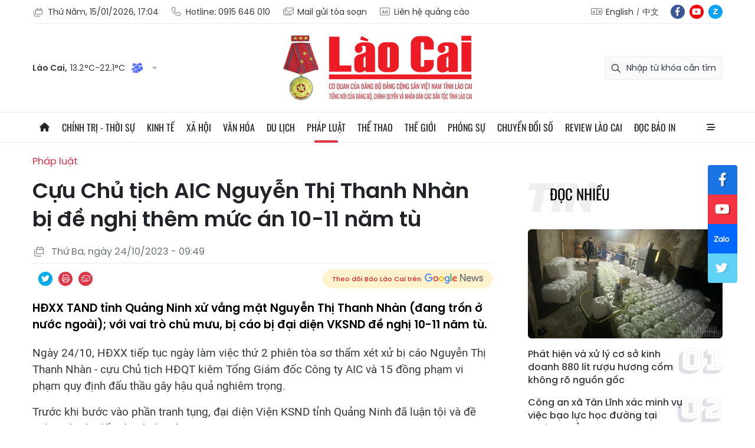

--- FILE ---
content_type: text/html;charset=utf-8
request_url: https://baolaocai.vn/cuu-chu-tich-aic-nguyen-thi-thanh-nhan-bi-de-nghi-them-muc-an-10-11-nam-tu-post375179.html
body_size: 30559
content:
<!DOCTYPE html> <html lang="vi"> <head> <title>Cựu Chủ tịch AIC Nguyễn Thị Thanh Nhàn bị đề nghị thêm mức án 10-11 năm tù | Báo Lào Cai điện tử</title> <meta name="description" content="HĐXX TAND tỉnh Quảng Ninh xử vắng mặt Nguyễn Thị Thanh Nhàn (đang trốn ở nước ngoài); với vai trò chủ mưu, bị cáo bị đại diện VKSND đề nghị 10-11 năm tù."/> <meta name="keywords" content="Cựu Chủ tịch AIC Nguyễn Thị Thanh Nhàn"/> <meta name="news_keywords" content="Cựu Chủ tịch AIC Nguyễn Thị Thanh Nhàn"/> <meta http-equiv="Content-Type" content="text/html; charset=utf-8" /> <meta http-equiv="X-UA-Compatible" content="IE=edge"/> <meta http-equiv="refresh" content="1800" /> <meta name="revisit-after" content="1 days" /> <meta content="width=device-width, initial-scale=1, maximum-scale=5, user-scalable=yes" name="viewport"/> <meta http-equiv="content-language" content="vi" /> <meta name="format-detection" content="telephone=no"/> <meta name="format-detection" content="address=no"/> <meta name="apple-mobile-web-app-capable" content="yes"> <meta name="apple-mobile-web-app-status-bar-style" content="black"> <meta name="apple-mobile-web-app-title" content="Báo Lào Cai điện tử"/> <meta name="referrer" content="no-referrer-when-downgrade"/> <link rel="shortcut icon" href="https://cdn.baolaocai.vn/assets/web/styles/img/favicon.ico" type="image/x-icon" /> <link rel="preconnect" href="https://cdn.baolaocai.vn"/> <link rel="dns-prefetch" href="https://cdn.baolaocai.vn"/> <link rel="dns-prefetch" href="//static.baolaocai.vn"/> <link rel="dns-prefetch" href="//www.google-analytics.com" /> <link rel="dns-prefetch" href="//www.googletagmanager.com" /> <link rel="dns-prefetch" href="//stc.za.zaloapp.com" /> <link rel="dns-prefetch" href="//fonts.googleapis.com" /> <meta property="fb:app_id" content="1252177848748393"/> <script> var cmsConfig = { domainDesktop: 'https://baolaocai.vn', domainMobile: 'https://baolaocai.vn', domainApi: 'https://api.baolaocai.vn', domainStatic: 'https://cdn.baolaocai.vn', domainLog: 'https://log.baolaocai.vn', googleAnalytics: 'G\-D7LS60HD1P', siteId: 0, pageType: 1, objectId: 375179, adsZone: 7, allowAds: true, adsLazy: true, antiAdblock: true, }; if (window.location.protocol !== 'https:' && window.location.hostname.indexOf('baolaocai.vn') !== -1) { window.location = 'https://' + window.location.hostname + window.location.pathname + window.location.hash; } var USER_AGENT=window.navigator&&(window.navigator.userAgent||window.navigator.vendor)||window.opera||"",IS_MOBILE=/Android|webOS|iPhone|iPod|BlackBerry|Windows Phone|IEMobile|Mobile Safari|Opera Mini/i.test(USER_AGENT);function setCookie(e,o,i){var n=new Date,i=(n.setTime(n.getTime()+24*i*60*60*1e3),"expires="+n.toUTCString());document.cookie=e+"="+o+"; "+i+";path=/;"}function getCookie(e){var o=document.cookie.indexOf(e+"="),i=o+e.length+1;return!o&&e!==document.cookie.substring(0,e.length)||-1===o?null:(-1===(e=document.cookie.indexOf(";",i))&&(e=document.cookie.length),unescape(document.cookie.substring(i,e)))}; </script> <script> if(USER_AGENT && USER_AGENT.indexOf("facebot") <= 0 && USER_AGENT.indexOf("facebookexternalhit") <= 0) { var query = ''; var hash = ''; if (window.location.search) query = window.location.search; if (window.location.hash) hash = window.location.hash; var canonicalUrl = 'https://baolaocai.vn/cuu-chu-tich-aic-nguyen-thi-thanh-nhan-bi-de-nghi-them-muc-an-10-11-nam-tu-post375179.html' + query + hash ; var curUrl = decodeURIComponent(window.location.href); if(!location.port && canonicalUrl.startsWith("http") && curUrl != canonicalUrl){ window.location.replace(canonicalUrl); } } </script> <meta name="author" content="Báo Lào Cai điện tử" /> <meta name="copyright" content="Copyright © 2026 by Báo Lào Cai điện tử" /> <meta name="RATING" content="GENERAL" /> <meta name="GENERATOR" content="Báo Lào Cai điện tử" /> <meta content="Báo Lào Cai điện tử" itemprop="sourceOrganization" name="source"/> <meta content="news" itemprop="genre" name="medium"/> <meta name="robots" content="noarchive, max-image-preview:large, index, follow" /> <meta name="GOOGLEBOT" content="noarchive, max-image-preview:large, index, follow" /> <link rel="canonical" href="https://baolaocai.vn/cuu-chu-tich-aic-nguyen-thi-thanh-nhan-bi-de-nghi-them-muc-an-10-11-nam-tu-post375179.html" /> <meta property="og:site_name" content="Báo Lào Cai điện tử"/> <meta property="og:rich_attachment" content="true"/> <meta property="og:type" content="article"/> <meta property="og:url" content="https://baolaocai.vn/cuu-chu-tich-aic-nguyen-thi-thanh-nhan-bi-de-nghi-them-muc-an-10-11-nam-tu-post375179.html"/> <meta property="og:image" content="https://cdn.baolaocai.vn/images/[base64]/nguyen-thi-thanh-nhan-aic-14535526-7759.jpg.webp"/> <meta property="og:image:width" content="1200"/> <meta property="og:image:height" content="630"/> <meta property="og:title" content="Cựu Chủ tịch AIC Nguyễn Thị Thanh Nhàn bị đề nghị thêm mức án 10-11 năm tù"/> <meta property="og:description" content="HĐXX TAND tỉnh Quảng Ninh xử vắng mặt Nguyễn Thị Thanh Nhàn (đang trốn ở nước ngoài); với vai trò chủ mưu, bị cáo bị đại diện VKSND đề nghị 10-11 năm tù."/> <meta name="twitter:card" value="summary"/> <meta name="twitter:url" content="https://baolaocai.vn/cuu-chu-tich-aic-nguyen-thi-thanh-nhan-bi-de-nghi-them-muc-an-10-11-nam-tu-post375179.html"/> <meta name="twitter:title" content="Cựu Chủ tịch AIC Nguyễn Thị Thanh Nhàn bị đề nghị thêm mức án 10-11 năm tù"/> <meta name="twitter:description" content="HĐXX TAND tỉnh Quảng Ninh xử vắng mặt Nguyễn Thị Thanh Nhàn (đang trốn ở nước ngoài); với vai trò chủ mưu, bị cáo bị đại diện VKSND đề nghị 10-11 năm tù."/> <meta name="twitter:image" content="https://cdn.baolaocai.vn/images/[base64]/nguyen-thi-thanh-nhan-aic-14535526-7759.jpg.webp"/> <meta name="twitter:site" content="@Báo Lào Cai điện tử"/> <meta name="twitter:creator" content="@Báo Lào Cai điện tử"/> <meta property="article:publisher" content="https://www.facebook.com/baolaocaidientu/" /> <meta property="article:tag" content="Cựu Chủ tịch AIC Nguyễn Thị Thanh Nhàn"/> <meta property="article:section" content="Pháp luật" /> <meta property="article:published_time" content="2023-10-24T16:49:18+0700"/> <meta property="article:modified_time" content="2023-10-24T16:49:18+0700"/> <script type="application/ld+json"> { "@context": "http://schema.org", "@type": "Organization", "name": "Báo Lào Cai điện tử", "url": "https://baolaocai.vn", "logo": "https://cdn.baolaocai.vn/assets/web/styles/img/logo.png", "foundingDate": "1963", "founders": [ { "@type": "Person", "name": "CƠ QUAN CỦA ĐẢNG BỘ ĐẢNG CỘNG SẢN VIỆT NAM TỈNH LÀO CAI" } ], "address": [ { "@type": "PostalAddress", "streetAddress": "Đường 30 tháng 4, phường Nam Cường, T.P Lào Cai, tỉnh Lào Cai", "addressLocality": "Lào Cai City", "addressRegion": "Northeast", "postalCode": "31100", "addressCountry": "VNM" } ], "contactPoint": [ { "@type": "ContactPoint", "telephone": "+84-214-3842-648", "contactType": "customer service" } ], "sameAs": [ "https://www.facebook.com/baolaocaidientu" ] } </script> <script type="application/ld+json"> { "@context" : "https://schema.org", "@type" : "WebSite", "name": "Báo Lào Cai điện tử", "url": "https://baolaocai.vn", "alternateName" : "Báo Lào Cai, CƠ QUAN CỦA ĐẢNG BỘ ĐẢNG CỘNG SẢN VIỆT NAM TỈNH LÀO CAI", "potentialAction": { "@type": "SearchAction", "target": { "@type": "EntryPoint", "urlTemplate": "https://baolaocai.vn/search/?q={search_term_string}" }, "query-input": "required name=search_term_string" } } </script> <script type="application/ld+json"> { "@context":"http://schema.org", "@type":"BreadcrumbList", "itemListElement":[ { "@type":"ListItem", "position":1, "item":{ "@id":"https://baolaocai.vn/phap-luat/", "name":"Pháp luật" } } ] } </script> <script type="application/ld+json"> { "@context": "http://schema.org", "@type": "NewsArticle", "mainEntityOfPage":{ "@type":"WebPage", "@id":"https://baolaocai.vn/cuu-chu-tich-aic-nguyen-thi-thanh-nhan-bi-de-nghi-them-muc-an-10-11-nam-tu-post375179.html" }, "headline": "Cựu Chủ tịch AIC Nguyễn Thị Thanh Nhàn bị đề nghị thêm mức án 10-11 năm tù", "description": "HĐXX TAND tỉnh Quảng Ninh xử vắng mặt Nguyễn Thị Thanh Nhàn (đang trốn ở nước ngoài); với vai trò chủ mưu, bị cáo bị đại diện VKSND đề nghị 10-11 năm tù.", "image": { "@type": "ImageObject", "url": "https://cdn.baolaocai.vn/images/[base64]/nguyen-thi-thanh-nhan-aic-14535526-7759.jpg.webp", "width" : 1200, "height" : 675 }, "datePublished": "2023-10-24T16:49:18+0700", "dateModified": "2023-10-24T16:49:18+0700", "author": { "@type": "Person", "name": "" }, "publisher": { "@type": "Organization", "name": "Báo Lào Cai điện tử", "logo": { "@type": "ImageObject", "url": "https://cdn.baolaocai.vn/assets/web/styles/img/logo.png" } } } </script> <link rel="preload" href="https://cdn.baolaocai.vn/assets/web/styles/css/main.min-1.0.58.css" as="style"> <link rel="preload" href="https://cdn.baolaocai.vn/assets/web/js/main.min-1.0.42.js" as="script"> <link rel="preload" href="https://cdn.baolaocai.vn/assets/web/js/detail.min-1.0.26.js" as="script"> <link rel="preload" href="https://common.mcms.one/assets/styles/css/baolaocai.css" as="style"> <link rel="stylesheet" href="https://common.mcms.one/assets/styles/css/baolaocai.css"> <link id="cms-style" rel="stylesheet" href="https://cdn.baolaocai.vn/assets/web/styles/css/main.min-1.0.58.css"> <style>.local-news .district>:first-child { width: 50%;
} .local-news .district { max-height: 320px; overflow-y: scroll;
} .four-pack .box-content .member__info .name { white-space: normal;
}
.topics .story__thumb { height: 170px!important;
}
</style> <script type="text/javascript"> var _metaOgUrl = 'https://baolaocai.vn/cuu-chu-tich-aic-nguyen-thi-thanh-nhan-bi-de-nghi-them-muc-an-10-11-nam-tu-post375179.html'; var page_title = document.title; var tracked_url = window.location.pathname + window.location.search + window.location.hash; var cate_path = 'phap-luat'; if (cate_path.length > 0) { tracked_url = "/" + cate_path + tracked_url; } </script> <script async="" src="https://www.googletagmanager.com/gtag/js?id=G-D7LS60HD1P"></script> <script> window.dataLayer = window.dataLayer || []; function gtag(){dataLayer.push(arguments);} gtag('js', new Date()); gtag('config', 'G-D7LS60HD1P', {page_path: tracked_url}); </script> <script>window.dataLayer = window.dataLayer || [];dataLayer.push({'pageCategory': '/phap\-luat'});</script> <script> window.dataLayer = window.dataLayer || []; dataLayer.push({ 'event': 'Pageview', 'articleId': '375179', 'articleTitle': 'Cựu Chủ tịch AIC Nguyễn Thị Thanh Nhàn bị đề nghị thêm mức án 10-11 năm tù', 'articleCategory': 'Pháp luật', 'articleAlowAds': true, 'articleType': 'normal', 'articleTags': 'Cựu Chủ tịch AIC Nguyễn Thị Thanh Nhàn', 'articlePublishDate': '2023-10-24T16:49:18+0700', 'articleThumbnail': 'https://cdn.baolaocai.vn/images/[base64]/nguyen-thi-thanh-nhan-aic-14535526-7759.jpg.webp', 'articleShortUrl': 'https://baolaocai.vn/cuu-chu-tich-aic-nguyen-thi-thanh-nhan-bi-de-nghi-them-muc-an-10-11-nam-tu-post375179.html', 'articleFullUrl': 'https://baolaocai.vn/cuu-chu-tich-aic-nguyen-thi-thanh-nhan-bi-de-nghi-them-muc-an-10-11-nam-tu-post375179.html', }); </script> <script type='text/javascript'> gtag('event', 'article_page',{ 'articleId': '375179', 'articleTitle': 'Cựu Chủ tịch AIC Nguyễn Thị Thanh Nhàn bị đề nghị thêm mức án 10-11 năm tù', 'articleCategory': 'Pháp luật', 'articleAlowAds': true, 'articleType': 'normal', 'articleTags': 'Cựu Chủ tịch AIC Nguyễn Thị Thanh Nhàn', 'articlePublishDate': '2023-10-24T16:49:18+0700', 'articleThumbnail': 'https://cdn.baolaocai.vn/images/[base64]/nguyen-thi-thanh-nhan-aic-14535526-7759.jpg.webp', 'articleShortUrl': 'https://baolaocai.vn/cuu-chu-tich-aic-nguyen-thi-thanh-nhan-bi-de-nghi-them-muc-an-10-11-nam-tu-post375179.html', 'articleFullUrl': 'https://baolaocai.vn/cuu-chu-tich-aic-nguyen-thi-thanh-nhan-bi-de-nghi-them-muc-an-10-11-nam-tu-post375179.html', }); </script> </head> <body class=""> <header class="site-header "> <div class="container"> <div class="top-header"> <div class="left"> <a href="javascript:void(0);" id="today"></a> <a href="tel:+84915646010" title="Hotline"> <i class="ic-phone"></i> Hotline: 0915 646 010 </a> <a href="mailto:baolaocaidientu@gmail.com" title="Mail gửi tòa soạn"> <i class="ic-mail"></i> Mail gửi tòa soạn </a> <a href="#" title="Liên hệ quảng cáo"> <i class="ic-promo"></i> Liên hệ quảng cáo </a> </div> <div class="right"> <div class="col"> <i class="ic-lang"></i> <a href="https://en.baolaocai.vn" title="English" target="_blank">English</a> <a href="https://zh.baolaocai.vn" title="中文" target="_blank">中文</a> </div> <div class="social"> <a href="https://www.facebook.com/baolaocaidientu" class="fb" target="_parent" title="Tương tác với Báo Lào Cai trên Facebook">fb</a> <a href="https://www.youtube.com/@LaoCaiTV247/videos" class="yt" target="_parent" title="Tương tác với Báo Lào Cai trên Youtube">yt</a> <a href="https://zalo.me/956491731896605238" class="zl" target="_parent" title="Tương tác với Báo Lào Cai trên Zalo">zl</a> </div> </div> </div> <div class="content-header"> <div class="weather" id="header-weather"></div> <a class="logo" href="https://baolaocai.vn" title="Báo Lào Cai điện tử">Báo Lào Cai điện tử</a> <div class="search"> <input type="text" class="input-search txtsearch" placeholder="Nhập từ khóa cần tìm"> <i class="ic-search btn_search"></i> </div> </div> </div> <div class="navigation sticky"> <ul class="menu"> <li> <a href="/" class="ic-home" title="Trang chủ">Trang chủ</a> </li> <li> <a class="" href="https://baolaocai.vn/chinh-tri/" title="Chính trị - thời sự">Chính trị - thời sự</a> <ul class="sub-menu"> <li> <a href="https://baolaocai.vn/chinh-tri/xay-dung-dang/" title="Xây dựng Đảng">Xây dựng Đảng</a> </li> <li> <a href="https://baolaocai.vn/hoc-tap-va-lam-theo-bac/" title="Học tập và làm theo Bác">Học tập và làm theo Bác</a> </li> <li> <a href="https://baolaocai.vn/chinh-tri/quoc-phong-an-ninh/" title="Quốc phòng - An ninh">Quốc phòng - An ninh</a> </li> <li> <a href="https://baolaocai.vn/chinh-tri/doi-ngoai/" title="Đối ngoại">Đối ngoại</a> </li> </ul> </li> <li> <a class="" href="https://baolaocai.vn/kinh-te/" title="Kinh tế">Kinh tế</a> <ul class="sub-menu"> <li> <a href="https://baolaocai.vn/kinh-te/nong-nghiep-nong-thon/" title="Nông nghiệp - Nông thôn">Nông nghiệp - Nông thôn</a> </li> <li> <a href="https://baolaocai.vn/kinh-te/ocop-lao-cai/" title="OCOP Lào Cai">OCOP Lào Cai</a> </li> <li> <a href="https://baolaocai.vn/kinh-te/cong-nghiep-xay-dung/" title="Công nghiệp - Xây dựng">Công nghiệp - Xây dựng</a> </li> <li> <a href="https://baolaocai.vn/kinh-te/dau-tu-tai-chinh/" title="Đầu tư - Tài chính">Đầu tư - Tài chính</a> </li> <li> <a href="https://baolaocai.vn/kinh-te/thi-truong/" title="Thị trường">Thị trường</a> </li> </ul> </li> <li> <a class="" href="https://baolaocai.vn/xa-hoi/" title="Xã hội">Xã hội</a> <ul class="sub-menu"> <li> <a href="https://baolaocai.vn/xa-hoi/giao-duc/" title="Giáo dục">Giáo dục</a> </li> <li> <a href="https://baolaocai.vn/xa-hoi/y-te/" title="Y tế">Y tế</a> </li> <li> <a href="https://baolaocai.vn/xa-hoi/lao-dong-viec-lam/" title="Lao động - Việc làm">Lao động - Việc làm</a> </li> <li> <a href="https://baolaocai.vn/xa-hoi/cai-cach-hanh-chinh/" title="Cải cách hành chính">Cải cách hành chính</a> </li> <li> <a href="https://baolaocai.vn/ban-doc/" title="Bạn đọc">Bạn đọc</a> </li> </ul> </li> <li> <a class="" href="https://baolaocai.vn/van-hoa/" title="Văn hóa">Văn hóa</a> <ul class="sub-menu"> <li> <a href="https://baolaocai.vn/van-hoa/van-hoc-nghe-thuat/" title="Văn học - Nghệ thuật">Văn học - Nghệ thuật</a> </li> <li> <a href="https://baolaocai.vn/van-hoa/lang-nghe/" title="Chuyện nghề xưa nay">Chuyện nghề xưa nay</a> </li> <li> <a href="https://baolaocai.vn/van-hoa/giai-tri/" title="Giải trí">Giải trí</a> </li> </ul> </li> <li> <a class="" href="https://baolaocai.vn/du-lich/" title="Du lịch">Du lịch</a> </li> <li> <a class="active" href="https://baolaocai.vn/phap-luat/" title="Pháp luật">Pháp luật</a> <ul class="sub-menu"> <li> <a href="https://baolaocai.vn/phap-luat/an-ninh-trat-tu/" title="An ninh trật tự">An ninh trật tự</a> </li> <li> <a href="https://baolaocai.vn/phap-luat/phap-luat-doi-song/" title="Pháp luật - Đời sống">Pháp luật - Đời sống</a> </li> <li> <a href="https://baolaocai.vn/phap-luat/an-toan-giao-thong/" title="An toàn giao thông">An toàn giao thông</a> </li> </ul> </li> <li> <a class="" href="https://baolaocai.vn/the-thao/" title="Thể thao">Thể thao</a> </li> <li> <a class="" href="https://baolaocai.vn/the-gioi/" title="Thế giới">Thế giới</a> </li> <li> <a class="" href="https://baolaocai.vn/phong-su/" title="Phóng sự">Phóng sự</a> </li> <li> <a class="" href="https://baolaocai.vn/chuyen-doi-so/" title="Chuyển đổi số">Chuyển đổi số</a> </li> <li> <a class="" href="https://baolaocai.vn/review-lao-cai/" title="Review Lào Cai">Review Lào Cai</a> </li> <li> <a class="" href="https://baolaocai.vn/epaper/" title="Đọc báo in">Đọc báo in</a> <ul class="sub-menu"> <li> <a href="https://baolaocai.vn/vung-cao/" title="Vùng cao">Vùng cao</a> </li> <li> <a href="https://baolaocai.vn/thuong-ky/" title="Thường kỳ">Thường kỳ</a> </li> <li> <a href="https://baolaocai.vn/cuoi-tuan/" title="Cuối tuần">Cuối tuần</a> </li> </ul> </li> <li class="extend"> <a href="javascript:void(0);" class="ic-menu">All</a> <div class="big-menu"> <div class="content"> <ul class="item"> <li><a class="title" href="https://baolaocai.vn/chinh-tri/" title="Chính trị - thời sự">Chính trị - thời sự</a></li> <li> <a href="https://baolaocai.vn/chinh-tri/xay-dung-dang/" title="Xây dựng Đảng">Xây dựng Đảng</a> </li> <li> <a href="https://baolaocai.vn/hoc-tap-va-lam-theo-bac/" title="Học tập và làm theo Bác">Học tập và làm theo Bác</a> </li> <li> <a href="https://baolaocai.vn/chinh-tri/quoc-phong-an-ninh/" title="Quốc phòng - An ninh">Quốc phòng - An ninh</a> </li> <li> <a href="https://baolaocai.vn/chinh-tri/doi-ngoai/" title="Đối ngoại">Đối ngoại</a> </li> </ul> <ul class="item"> <li><a class="title" href="https://baolaocai.vn/kinh-te/" title="Kinh tế">Kinh tế</a></li> <li> <a href="https://baolaocai.vn/kinh-te/nong-nghiep-nong-thon/" title="Nông nghiệp - Nông thôn">Nông nghiệp - Nông thôn</a> </li> <li> <a href="https://baolaocai.vn/kinh-te/cong-nghiep-xay-dung/" title="Công nghiệp - Xây dựng">Công nghiệp - Xây dựng</a> </li> <li> <a href="https://baolaocai.vn/kinh-te/dau-tu-tai-chinh/" title="Đầu tư - Tài chính">Đầu tư - Tài chính</a> </li> <li> <a href="https://baolaocai.vn/kinh-te/thi-truong/" title="Thị trường">Thị trường</a> </li> </ul> <ul class="item"> <li><a class="title" href="https://baolaocai.vn/xa-hoi/" title="Xã hội">Xã hội</a></li> <li> <a href="https://baolaocai.vn/xa-hoi/giao-duc/" title="Giáo dục">Giáo dục</a> </li> <li> <a href="https://baolaocai.vn/xa-hoi/y-te/" title="Y tế">Y tế</a> </li> <li> <a href="https://baolaocai.vn/xa-hoi/lao-dong-viec-lam/" title="Lao động - Việc làm">Lao động - Việc làm</a> </li> <li> <a href="https://baolaocai.vn/xa-hoi/cai-cach-hanh-chinh/" title="Cải cách hành chính">Cải cách hành chính</a> </li> <li> <a href="https://baolaocai.vn/ban-doc/" title="Bạn đọc">Bạn đọc</a> </li> </ul> <ul class="item"> <li><a class="title" href="https://baolaocai.vn/van-hoa/" title="Văn hóa">Văn hóa</a></li> <li> <a href="https://baolaocai.vn/van-hoa/van-hoc-nghe-thuat/" title="Văn học - Nghệ thuật">Văn học - Nghệ thuật</a> <ul class="level2-menu"> <li> <a href="https://baolaocai.vn/van-xuoi/" title="Văn xuôi">Văn xuôi</a> </li> <li> <a href="https://baolaocai.vn/tho/" title="Thơ">Thơ</a> </li> </ul> </li> <li> <a href="https://baolaocai.vn/van-hoa/giai-tri/" title="Giải trí">Giải trí</a> </li> </ul> <ul class="item"> <li><a class="title" href="https://baolaocai.vn/du-lich/" title="Du lịch">Du lịch</a></li> </ul> <ul class="item"> <li><a class="title" href="https://baolaocai.vn/chuyen-doi-so/" title="Chuyển đổi số">Chuyển đổi số</a></li> </ul> <ul class="item"> <li><a class="title" href="https://baolaocai.vn/review-lao-cai/" title="Review Lào Cai">Review Lào Cai</a></li> </ul> <ul class="item"> <li><a class="title" href="https://baolaocai.vn/phap-luat/" title="Pháp luật">Pháp luật</a></li> <li> <a href="https://baolaocai.vn/phap-luat/an-ninh-trat-tu/" title="An ninh trật tự">An ninh trật tự</a> </li> <li> <a href="https://baolaocai.vn/phap-luat/phap-luat-doi-song/" title="Pháp luật - Đời sống">Pháp luật - Đời sống</a> </li> <li> <a href="https://baolaocai.vn/phap-luat/an-toan-giao-thong/" title="An toàn giao thông">An toàn giao thông</a> </li> </ul> <ul class="item"> <li><a class="title" href="https://baolaocai.vn/the-thao/" title="Thể thao">Thể thao</a></li> </ul> <ul class="item"> <li><a class="title" href="https://baolaocai.vn/the-gioi/" title="Thế giới">Thế giới</a></li> </ul> <ul class="item"> <li><a class="title" href="https://baolaocai.vn/epaper/" title="Đọc báo in">Đọc báo in</a></li> <li> <a href="https://baolaocai.vn/vung-cao/" title="Vùng cao">Vùng cao</a> </li> <li> <a href="https://baolaocai.vn/thuong-ky/" title="Thường kỳ">Thường kỳ</a> </li> <li> <a href="https://baolaocai.vn/cuoi-tuan/" title="Cuối tuần">Cuối tuần</a> </li> </ul> <ul class="item"> <li><a class="title" href="https://baolaocai.vn/multimedia/" title="Multimedia">Multimedia</a></li> <li> <a href="https://baolaocai.vn/video/" title="Video">Video</a> </li> <li> <a href="https://baolaocai.vn/goc-anh/" title="Photo">Photo</a> </li> <li> <a href="https://baolaocai.vn/e-magazine/" title="E-magazine">E-magazine</a> </li> <li> <a href="https://baolaocai.vn/podcasts/" title="Podcasts">Podcasts</a> </li> <li> <a href="https://baolaocai.vn/infographic/" title="Infographic">Infographic</a> </li> </ul> <ul class="item"> <li><a class="title" href="https://baolaocai.vn/thong-tin-quang-cao/" title="Thông tin quảng cáo">Thông tin quảng cáo</a></li> </ul> <ul class="item"> <li><a class="title" href="https://baolaocai.vn/chuyende/" title="Chuyên đề">Chuyên đề</a></li> </ul> <ul class="item"> <li><a class="title" href="https://baolaocai.vn/duan8/" title="Dự án 8">Dự án 8</a></li> </ul> </div> </div> </li> </ul> </div> </header> <div class="site-body"> <div class="container detail"> <div class="rennab-wrap"> <div id="sdaWeb_SdaTop" class="rennab " data-platform="1" data-position="Web_SdaTop" style="display:none"> </div> </div> <div class="breadcrumbs"> <h2 class="main"> <a href="https://baolaocai.vn/phap-luat/" title="Pháp luật" class="active">Pháp luật</a> </h2> </div> <div class="col"> <div class="main-col content-col"> <div class="article"> <h1 class="article__title cms-title "> Cựu Chủ tịch AIC Nguyễn Thị Thanh Nhàn bị đề nghị thêm mức án 10-11 năm tù </h1> <div class="article__meta"> <div class="row"> <time class="time" datetime="2023-10-24T16:49:18+0700"><i class="ic-calendar"></i><span data-time="1698140958" data-format="long" data-friendly="true">24/10/2023 16:49</span></time> <meta class="cms-date" itemprop="datePublished" content="2023-10-24T16:49:18+0700"> </div> <div class="row"> <div class="fb-like" data-href="https://baolaocai.vn/cuu-chu-tich-aic-nguyen-thi-thanh-nhan-bi-de-nghi-them-muc-an-10-11-nam-tu-post375179.html" data-width="" data-layout="button_count" data-action="like" data-size="small" data-share="true"></div> <div class="social social-share"> <a href="javascript:void(0);" class="tw" data-rel="twitter" data-href="https://baolaocai.vn/cuu-chu-tich-aic-nguyen-thi-thanh-nhan-bi-de-nghi-them-muc-an-10-11-nam-tu-post375179.html" title="Chia sẻ qua Twitter">Chia sẻ qua Twitter</a> <a href="javascript:void(0);" class="print sendprint" title="In bài viết">In bài viết</a> <a href="javascript:void(0);" class="mail sendmail" data-href="https://baolaocai.vn/cuu-chu-tich-aic-nguyen-thi-thanh-nhan-bi-de-nghi-them-muc-an-10-11-nam-tu-post375179.html" title="Chia sẻ qua Email">Chia sẻ qua Email</a> </div> <a class="gg-news" href="https://news.google.com/publications/CAAqJggKIiBDQklTRWdnTWFnNEtER0poYjJ4aGIyTmhhUzUyYmlnQVAB?hl=vi&gl=VN&ceid=VN%3Avi" target="_blank"> <span>Theo dõi Báo Lào Cai trên</span> <img src="https://cdn.baolaocai.vn/assets/web/styles/img/gg-news.png" alt="Google News">
</a> </div> </div> <div class="article__sapo cms-desc"> <p>HĐXX TAND tỉnh Quảng Ninh xử vắng mặt Nguyễn Thị Thanh Nhàn (đang trốn ở nước ngoài); với vai trò chủ mưu, bị cáo bị đại diện VKSND đề nghị 10-11 năm tù.</p> </div> <div id="sdaWeb_SdaArticleAfterSapo" class="rennab " data-platform="1" data-position="Web_SdaArticleAfterSapo" style="display:none"> </div> <div class="article__body zce-content-body cms-body" itemprop="articleBody"> <p>Ngày 24/10, HĐXX tiếp tục ngày làm việc thứ 2 phiên tòa sơ thẩm xét xử bị cáo Nguyễn Thị Thanh Nhàn - cựu Chủ tịch HĐQT kiêm Tổng Giám đốc Công ty AIC và 15 đồng phạm vi phạm quy định đấu thầu gây hậu quả nghiêm trọng.</p>
<p>Trước khi bước vào phần tranh tụng, đại diện Viện KSND tỉnh Quảng Ninh đã luận tội và đề nghị mức án đối với các bị cáo.</p>
<p>Đối với 14 bị cáo bị đưa ra xét xử tội "Vi phạm quy định đấu thầu gây hậu quả nghiêm trọng", căn cứ hồ sơ vụ án, diễn biến phiên tòa và lời khai của các bị cáo, đại diện Viện KSND tỉnh Quảng Ninh đề nghị HĐXX tuyên bị cáo Nguyễn Thị Thanh Nhàn – cựu Chủ tịch HĐQT kiêm Tổng Giám đốc Công ty AIC mức án 10-11 năm tù.</p>
<figure> <img src="[data-uri]" height="480" data-id="2213526" data-detail="1" data-width="720" data-height="480" data-src="https://cdn.baolaocai.vn/images/c6e3331f6d8f22d5acb06993f7e7ffa84f31d68e14fd0cf92798f98d502767785a458170420f4d501c058001497d2496524e6218ab2d41e7e8719e8ecbb30431f4c4e3ea1c774927a865f05c0877eead/xet-xu-ba-nhan-va-dong-pham-14535492-2469.jpg" data-index="0" data-image-id="695255" class="lazyload cms-photo" data-large-src="https://cdn.baolaocai.vn/images/84f7990c7ae3d26b5ffc8082d17d4518222648def5720827eed2871484b98916ba240ad107f8d3e72f67863d78f0728f40fa1a955b8a3807ba3a0485e1eb519314aac0ac3f784feaac1b5466af12061116d76ac2323078ac59a609f72ba715a0/xet-xu-ba-nhan-va-dong-pham-14535492-2469.jpg" width="720">
</figure>
<p><em>Phiên tòa xét xử vụ vi phạm quy định về đấu thầu gây hậu quả nghiêm trọng xảy ra tại Bệnh viện Sản Nhi Quảng Ninh.</em></p>
<p>Bị cáo Nguyễn Hồng Sơn – cựu Phó Tổng Giám đốc Công ty AIC Trương Thị Xuân Loan và cựu Trưởng Ban quản lý dự án 3 công ty AIC lần lượt bị đề nghị 7-8 năm tù và 5-6 năm tù.</p>
<div class="sda_middle"> <div id="sdaWeb_SdaArticleMiddle" class="rennab fyi" data-platform="1" data-position="Web_SdaArticleMiddle"> </div>
</div>
<p>Đại diện Viện KSND cũng đề nghị HĐXX tuyên bị cáo Nguyễn Thị Thu Phương – cựu Trưởng Bộ phận thư ký tài chính Công ty AIC 6-7 năm tù; Nguyễn Thị Tích – cựu Tổng Giám đốc Công ty Mopha 3-4 năm tù; Đỗ Văn Sơn – cựu Kế toán trưởng Công ty AIC 30-36 tháng tù; Nguyễn Thị Quyên – cựu Tổng Giám đốc Công ty TNHH định giá Cimeico 24-30 tháng tù hưởng án treo.</p>
<p>Đại diện Viện KSND tỉnh Quảng Ninh đề nghị tuyên bị cáo Hoàng Đình Sơn – cựu Phó Giám đốc Ban Quản lý dự án các công trình y tế thuộc Sở Y tế tỉnh Quảng Ninh 36-42 tháng tù; Nguyễn Quý Thịnh - cựu Trưởng phòng Hành chính tổng hợp, Ban Quản lý dự án các công trình y tế thuộc Sở Y tế tỉnh Quảng Ninh 36-42 tháng tù; Phạm Ngọc Dũng – cựu chuyên viên Phòng Kế hoạch tài chính, Sở Y tế Quảng Ninh: 24-30 tháng tù;</p>
<p>Trần Quốc Công – cựu Giám đốc Công ty Cổ phần Uy Tín Toàn Cầu 2-3 năm tù; Nguyễn Anh Dũng – cựu Tổng Giám đốc Công ty Phúc Hưng 3-4 năm tù; Tạ Hải Anh – cựu Trưởng ban xuất khẩu lao động Công ty AIC, Tổng Giám đốc Công ty Công nghệ cao 18-28 tháng tù; Cao Việt Bách – cựu Tổng Giám đốc Công ty BVA 18-28 tháng tù.</p>
<p>Hai bị cáo bị đưa ra xét xử về tội "Thiếu trách nhiệm gây hậu quả nghiêm trọng" là Lương Văn Tám – nguyên Giám đốc Ban quản lý dự án đầu tư các công trình y tế, Sở Y tế Quảng Ninh và Lê Thị Phú – Phó trưởng phòng quản lý giá, Sở Tài chính Quảng Ninh lần lượt bị đề nghị mức án 2-3 năm tù và 30-36 tháng tù hưởng án treo.</p>
<p>Cáo trạng truy tố của Viện KSND tối cao nêu rõ, bà Nguyễn Thị Thanh Nhàn là người thành lập, xây dựng và điều hành toàn bộ hoạt động của Công ty AIC, các công ty thành viên và công ty do Nhàn thành lập để phục vụ cho việc đấu thầu.</p>
<div class="sda_middle"> <div id="sdaWeb_SdaArticleMiddle1" class="rennab fyi" data-platform="1" data-position="Web_SdaArticleMiddle1"> </div>
</div>
<p>Trong dự án mua sắm trang thiết bị Bệnh viện Sản Nhi Quảng Ninh, bà Nhàn giao Nguyễn Hồng Sơn và Trương Thị Xuân Loan (Trưởng Ban quản lý dự án 3) trực tiếp thực hiện dự án.</p>
<p>Loan đã móc ngoặc với Nguyễn Đức Quang và Phạm Ngọc Dũng (chuyên viên Văn phòng UBND tỉnh Quảng Ninh, nguyên chuyên viên Phòng Kế hoạch - Tài chính, Sở Y tế tỉnh Quảng Ninh) để thông đồng về thông số kỹ thuật, cấu hình và giá trang thiết bị với mục đích xây dựng hồ sơ dự thầu đáp ứng yêu cầu về đấu thầu.</p>
<p>Viện KSND Tối cao xác định, biết việc Công ty AIC không đủ năng lực tài chính để tham dự thầu nên Nguyễn Thị Thanh Nhàn chỉ đạo Đỗ Văn Sơn (cựu Kế toán trưởng Công ty AIC) điều chỉnh số liệu, cung cấp các thông tin không trung thực về năng lực tài chính nhằm gian lận trong đấu thầu.</p>
<p>Cựu Chủ tịch AIC còn chỉ đạo thuộc cấp sử dụng các công ty trong hệ sinh thái của AIC làm "quân xanh" cho Công ty AIC trúng thầu.</p>
<p>Đối với hồ sơ dự thầu, cơ quan truy tố xác định, Nhàn quyết định giá dự thầu, chỉ định công ty trúng thầu, quyết định tỷ lệ lợi nhuận của Công ty AIC và các công ty "quân xanh".</p>
<p>Theo đó, Nhàn giao cho Nguyễn Thị Thu Phương điều hành 4 công ty trong hệ sinh thái và công ty đối tác ký thỏa thuận liên danh, lập hồ sơ dự thầu để làm "quân xanh" cho Công ty AIC, Công ty Mopha tham gia dự thầu 6 gói thầu của dự án.</p>
<div class="sda_middle"> <div id="sdaWeb_SdaArticleMiddle2" class="rennab fyi" data-platform="1" data-position="Web_SdaArticleMiddle2"> </div>
</div>
<p>Kết quả, Công ty AIC trúng 4 gói thầu, Công ty Mopha trúng 2 gói thầu mua sắm trang thiết bị Bệnh viện Sản - Nhi với tổng số tiền hơn 232 tỷ đồng.</p>
<p>Theo cáo trạng, Nguyễn Thị Thanh Nhàn và các đồng phạm gây thiệt hại cho Nhà nước hơn 50 tỷ đồng. Nguyễn Thị Thanh Nhàn có vai trò chủ mưu, đứng đầu chỉ đạo và trực tiếp thực hiện các hành vi vi phạm quy định về đấu thầu.</p> <div class="article__source"> <div class="wrap-source cms-source"> <div class="avatar"></div> <div class="info-author"> <span class="name">vtc.vn</span> <a href="https://vtc.vn/cuu-chu-tich-aic-nguyen-thi-thanh-nhan-bi-de-nghi-them-muc-an-10-11-nam-tu-ar829275.html" target="_blank" rel="nofollow" class="text" title="vtc.vn">https://vtc.vn/cuu-chu-tich-aic-nguyen-thi-thanh-nhan-bi-de-nghi-them-muc-an-10-11-nam-tu-ar829275.html</a> </div> </div> </div> <div id="sdaWeb_SdaArticleAfterBody" class="rennab " data-platform="1" data-position="Web_SdaArticleAfterBody" style="display:none"> </div> </div> <div class="article__tags"> <h3 class="box-heading"> <span class="title">Từ khóa:</span> </h3> <div class="box-content"> <a href="https://baolaocai.vn/tu-khoa/cuu-chu-tich-aic-nguyen-thi-thanh-nhan-tag13179.html" title="Cựu Chủ tịch AIC Nguyễn Thị Thanh Nhàn">#Cựu Chủ tịch AIC Nguyễn Thị Thanh Nhàn</a> </div> </div> <div id="sdaWeb_SdaArticleAfterTag" class="rennab " data-platform="1" data-position="Web_SdaArticleAfterTag" style="display:none"> </div> <div class="article__meta"> <div class="row"> <div class="fb-like" data-href="https://baolaocai.vn/cuu-chu-tich-aic-nguyen-thi-thanh-nhan-bi-de-nghi-them-muc-an-10-11-nam-tu-post375179.html" data-width="" data-layout="button_count" data-action="like" data-size="small" data-share="true"></div> <div class="social social-share"> <a href="javascript:void(0);" class="tw" data-rel="twitter" data-href="https://baolaocai.vn/cuu-chu-tich-aic-nguyen-thi-thanh-nhan-bi-de-nghi-them-muc-an-10-11-nam-tu-post375179.html" title="Chia sẻ qua Twitter">Chia sẻ qua Twitter</a> <a href="javascript:void(0);" class="print sendprint" title="In bài viết">In bài viết</a> <a href="javascript:void(0);" class="mail sendmail" data-href="https://baolaocai.vn/cuu-chu-tich-aic-nguyen-thi-thanh-nhan-bi-de-nghi-them-muc-an-10-11-nam-tu-post375179.html" title="Chia sẻ qua Email">Chia sẻ qua Email</a> </div> <a class="gg-news" href="https://news.google.com/publications/CAAqJggKIiBDQklTRWdnTWFnNEtER0poYjJ4aGIyTmhhUzUyYmlnQVAB?hl=vi&gl=VN&ceid=VN%3Avi" target="_blank"> <span>Theo dõi Báo Lào Cai trên</span> <img src="https://cdn.baolaocai.vn/assets/web/styles/img/gg-news.png" alt="Google News">
</a> </div> </div> <div class="wrap-comment" id="comment375179" data-id="375179" data-type="20"></div> <div id="sdaWeb_SdaArticleAfterComment" class="rennab " data-platform="1" data-position="Web_SdaArticleAfterComment" style="display:none"> </div> </div> </div> <div class="sub-col sidebar-right"> <div id="sidebar-top-1"> <div id="sdaWeb_SdaRight1" class="rennab " data-platform="1" data-position="Web_SdaRight1" style="display:none"> </div> <section class="hot-news fyi-position"> <h3 class="box-heading"> <span class="title">Đọc nhiều</span> </h3> <div class="box-content" data-source="mostread-news"> <article class="story"> <figure class="story__thumb"> <a class="cms-link" href="https://baolaocai.vn/phat-hien-va-xu-ly-co-so-kinh-doanh-880-lit-ruou-huong-com-khong-ro-nguon-goc-post890876.html" title="Phát hiện và xử lý cơ sở kinh doanh 880 lít rượu hương cốm không rõ nguồn gốc"> <img class="lazyload" src="[data-uri]" data-src="https://cdn.baolaocai.vn/images/[base64]/baolaocai-br-anh-1-luc-luong-chuc-nang-kiem-tra-co-so-san-xuat-ruou-cua-ong-lpl.jpg.webp" data-srcset="https://cdn.baolaocai.vn/images/[base64]/baolaocai-br-anh-1-luc-luong-chuc-nang-kiem-tra-co-so-san-xuat-ruou-cua-ong-lpl.jpg.webp 1x, https://cdn.baolaocai.vn/images/[base64]/baolaocai-br-anh-1-luc-luong-chuc-nang-kiem-tra-co-so-san-xuat-ruou-cua-ong-lpl.jpg.webp 2x" alt="Phát hiện và xử lý cơ sở kinh doanh 880 lít rượu hương cốm không rõ nguồn gốc"> <noscript><img src="https://cdn.baolaocai.vn/images/[base64]/baolaocai-br-anh-1-luc-luong-chuc-nang-kiem-tra-co-so-san-xuat-ruou-cua-ong-lpl.jpg.webp" srcset="https://cdn.baolaocai.vn/images/[base64]/baolaocai-br-anh-1-luc-luong-chuc-nang-kiem-tra-co-so-san-xuat-ruou-cua-ong-lpl.jpg.webp 1x, https://cdn.baolaocai.vn/images/[base64]/baolaocai-br-anh-1-luc-luong-chuc-nang-kiem-tra-co-so-san-xuat-ruou-cua-ong-lpl.jpg.webp 2x" alt="Phát hiện và xử lý cơ sở kinh doanh 880 lít rượu hương cốm không rõ nguồn gốc" class="image-fallback"></noscript> </a> </figure> <h2 class="story__heading" data-tracking="890876"> <a class="cms-link" href="https://baolaocai.vn/phat-hien-va-xu-ly-co-so-kinh-doanh-880-lit-ruou-huong-com-khong-ro-nguon-goc-post890876.html" title="Phát hiện và xử lý cơ sở kinh doanh 880 lít rượu hương cốm không rõ nguồn gốc"> Phát hiện và xử lý cơ sở kinh doanh 880 lít rượu hương cốm không rõ nguồn gốc </a> </h2> </article> <article class="story"> <h2 class="story__heading" data-tracking="891102"> <a class="cms-link" href="https://baolaocai.vn/cong-an-xa-tan-linh-xac-minh-vu-viec-bao-luc-hoc-duong-tai-truong-tieu-hoc-thcs-khai-trung-post891102.html" title="Công an xã Tân Lĩnh xác minh vụ việc bạo lực học đường tại Trường Tiểu học &amp; THCS Khai Trung"> Công an xã Tân Lĩnh xác minh vụ việc bạo lực học đường tại Trường Tiểu học &amp; THCS Khai Trung </a> </h2> </article> <article class="story"> <h2 class="story__heading" data-tracking="891103"> <a class="cms-link" href="https://baolaocai.vn/triet-pha-tu-diem-mai-dam-tai-xa-bac-ha-post891103.html" title="Triệt phá tụ điểm mại dâm tại xã Bắc Hà"> Triệt phá tụ điểm mại dâm tại xã Bắc Hà </a> </h2> </article> <article class="story"> <h2 class="story__heading" data-tracking="891100"> <a class="cms-link" href="https://baolaocai.vn/cong-an-phuong-lao-cai-xu-phat-truong-hop-chia-se-thong-tin-xuyen-tac-bia-dat-ve-lanh-dao-dang-nha-nuoc-post891100.html" title="Công an phường Lào Cai xử phạt trường hợp chia sẻ thông tin xuyên tạc, bịa đặt về lãnh đạo Đảng, Nhà nước"> Công an phường Lào Cai xử phạt trường hợp chia sẻ thông tin xuyên tạc, bịa đặt về lãnh đạo Đảng, Nhà nước </a> </h2> </article> <article class="story"> <h2 class="story__heading" data-tracking="891264"> <a class="cms-link" href="https://baolaocai.vn/thong-bao-phan-luong-tam-thoi-cac-phuong-tien-tham-gia-giao-thong-qua-tuyen-duong-le-van-tam-phuong-yen-bai-tinh-lao-cai-post891264.html" title="Thông báo phân luồng tạm thời các phương tiện tham gia giao thông qua tuyến đường Lê Văn Tám, phường Yên Bái, tỉnh Lào Cai"> Thông báo phân luồng tạm thời các phương tiện tham gia giao thông qua tuyến đường Lê Văn Tám, phường Yên Bái, tỉnh Lào Cai </a> </h2> </article> </div> </section> <div id="sdaWeb_SdaRight2" class="rennab " data-platform="1" data-position="Web_SdaRight2" style="display:none"> </div> <div class="local-news fyi-position"> <h3 class="box-heading"> <a class="title" href="/dia-phuong.html" title="Tin địa phương">Tin địa phương</a> </h3> <div class="box-content"> <div class="district"> <a data-id="12" href="https://baolaocai.vn/dia-phuong/dia-phuong-ngoai-tinh/12.html" title="Địa phương ngoài tỉnh"> <i class="ic-location"></i>Địa phương ngoài tỉnh </a> <a data-id="13" href="https://baolaocai.vn/dia-phuong/so-ban-nganh/13.html" title="Sở, ban, ngành "> <i class="ic-location"></i>Sở, ban, ngành </a> <a data-id="11" href="https://baolaocai.vn/dia-phuong/toan-tinh/11.html" title="Toàn tỉnh"> <i class="ic-location"></i>Toàn tỉnh </a> <a data-id="14" href="https://baolaocai.vn/dia-phuong/xa-khao-mang/14.html" title="Xã Khao Mang"> <i class="ic-location"></i>Xã Khao Mang </a> <a data-id="15" href="https://baolaocai.vn/dia-phuong/xa-mu-cang-chai/15.html" title="Xã Mù Cang Chải"> <i class="ic-location"></i>Xã Mù Cang Chải </a> <a data-id="16" href="https://baolaocai.vn/dia-phuong/xa-pung-luong/16.html" title="Xã Púng Luông"> <i class="ic-location"></i>Xã Púng Luông </a> <a data-id="17" href="https://baolaocai.vn/dia-phuong/xa-tu-le/17.html" title="Xã Tú Lệ"> <i class="ic-location"></i>Xã Tú Lệ </a> <a data-id="18" href="https://baolaocai.vn/dia-phuong/xa-tram-tau/18.html" title="Xã Trạm Tấu"> <i class="ic-location"></i>Xã Trạm Tấu </a> <a data-id="19" href="https://baolaocai.vn/dia-phuong/xa-hanh-phuc/19.html" title="Xã Hạnh Phúc"> <i class="ic-location"></i>Xã Hạnh Phúc </a> <a data-id="20" href="https://baolaocai.vn/dia-phuong/xa-phinh-ho/20.html" title="Xã Phình Hồ"> <i class="ic-location"></i>Xã Phình Hồ </a> <a data-id="21" href="https://baolaocai.vn/dia-phuong/xa-lien-son/21.html" title="Xã Liên Sơn"> <i class="ic-location"></i>Xã Liên Sơn </a> <a data-id="22" href="https://baolaocai.vn/dia-phuong/xa-gia-hoi/22.html" title="Xã Gia Hội"> <i class="ic-location"></i>Xã Gia Hội </a> <a data-id="23" href="https://baolaocai.vn/dia-phuong/xa-son-luong/23.html" title="Xã Sơn Lương"> <i class="ic-location"></i>Xã Sơn Lương </a> <a data-id="24" href="https://baolaocai.vn/dia-phuong/xa-van-chan/24.html" title="Xã Văn Chấn"> <i class="ic-location"></i>Xã Văn Chấn </a> <a data-id="25" href="https://baolaocai.vn/dia-phuong/xa-thuong-bang-la/25.html" title="Xã Thượng Bằng La"> <i class="ic-location"></i>Xã Thượng Bằng La </a> <a data-id="26" href="https://baolaocai.vn/dia-phuong/xa-chan-thinh/26.html" title="Xã Chấn Thịnh"> <i class="ic-location"></i>Xã Chấn Thịnh </a> <a data-id="27" href="https://baolaocai.vn/dia-phuong/xa-nghia-tam/27.html" title="Xã Nghĩa Tâm"> <i class="ic-location"></i>Xã Nghĩa Tâm </a> <a data-id="28" href="https://baolaocai.vn/dia-phuong/xa-phong-du-ha/28.html" title="Xã Phong Dụ Hạ"> <i class="ic-location"></i>Xã Phong Dụ Hạ </a> <a data-id="29" href="https://baolaocai.vn/dia-phuong/xa-chau-que/29.html" title="Xã Châu Quế"> <i class="ic-location"></i>Xã Châu Quế </a> <a data-id="30" href="https://baolaocai.vn/dia-phuong/xa-lam-giang/30.html" title="Xã Lâm Giang"> <i class="ic-location"></i>Xã Lâm Giang </a> <a data-id="31" href="https://baolaocai.vn/dia-phuong/xa-dong-cuong/31.html" title="Xã Đông Cuông"> <i class="ic-location"></i>Xã Đông Cuông </a> <a data-id="32" href="https://baolaocai.vn/dia-phuong/xa-tan-hop/32.html" title="Xã Tân Hợp"> <i class="ic-location"></i>Xã Tân Hợp </a> <a data-id="33" href="https://baolaocai.vn/dia-phuong/xa-mau-a/33.html" title="Xã Mậu A"> <i class="ic-location"></i>Xã Mậu A </a> <a data-id="34" href="https://baolaocai.vn/dia-phuong/xa-xuan-ai/34.html" title="Xã Xuân Ái"> <i class="ic-location"></i>Xã Xuân Ái </a> <a data-id="35" href="https://baolaocai.vn/dia-phuong/xa-mo-vang/35.html" title="Xã Mỏ Vàng"> <i class="ic-location"></i>Xã Mỏ Vàng </a> <a data-id="36" href="https://baolaocai.vn/dia-phuong/xa-lam-thuong/36.html" title="Xã Lâm Thượng"> <i class="ic-location"></i>Xã Lâm Thượng </a> <a data-id="37" href="https://baolaocai.vn/dia-phuong/xa-luc-yen/37.html" title="Xã Lục Yên"> <i class="ic-location"></i>Xã Lục Yên </a> <a data-id="38" href="https://baolaocai.vn/dia-phuong/xa-tan-linh/38.html" title="Xã Tân Lĩnh"> <i class="ic-location"></i>Xã Tân Lĩnh </a> <a data-id="39" href="https://baolaocai.vn/dia-phuong/xa-khanh-hoa/39.html" title="Xã Khánh Hòa"> <i class="ic-location"></i>Xã Khánh Hòa </a> <a data-id="40" href="https://baolaocai.vn/dia-phuong/xa-phuc-loi/40.html" title="Xã Phúc Lợi"> <i class="ic-location"></i>Xã Phúc Lợi </a> <a data-id="41" href="https://baolaocai.vn/dia-phuong/xa-muong-lai/41.html" title="Xã Mường Lai"> <i class="ic-location"></i>Xã Mường Lai </a> <a data-id="42" href="https://baolaocai.vn/dia-phuong/xa-cam-nhan/42.html" title="Xã Cảm Nhân"> <i class="ic-location"></i>Xã Cảm Nhân </a> <a data-id="43" href="https://baolaocai.vn/dia-phuong/xa-yen-thanh/43.html" title="Xã Yên Thành"> <i class="ic-location"></i>Xã Yên Thành </a> <a data-id="44" href="https://baolaocai.vn/dia-phuong/xa-thac-ba/44.html" title="Xã Thác Bà"> <i class="ic-location"></i>Xã Thác Bà </a> <a data-id="45" href="https://baolaocai.vn/dia-phuong/xa-yen-binh/45.html" title="Xã Yên Bình"> <i class="ic-location"></i>Xã Yên Bình </a> <a data-id="46" href="https://baolaocai.vn/dia-phuong/xa-bao-ai/46.html" title="Xã Bảo Ái"> <i class="ic-location"></i>Xã Bảo Ái </a> <a data-id="47" href="https://baolaocai.vn/dia-phuong/xa-tran-yen/47.html" title="Xã Trấn Yên"> <i class="ic-location"></i>Xã Trấn Yên </a> <a data-id="48" href="https://baolaocai.vn/dia-phuong/xa-hung-khanh/48.html" title="Xã Hưng Khánh"> <i class="ic-location"></i>Xã Hưng Khánh </a> <a data-id="49" href="https://baolaocai.vn/dia-phuong/xa-luong-thinh/49.html" title="Xã Lương Thịnh"> <i class="ic-location"></i>Xã Lương Thịnh </a> <a data-id="50" href="https://baolaocai.vn/dia-phuong/xa-viet-hong/50.html" title="Xã Việt Hồng"> <i class="ic-location"></i>Xã Việt Hồng </a> <a data-id="51" href="https://baolaocai.vn/dia-phuong/xa-quy-mong/51.html" title="Xã Quy Mông"> <i class="ic-location"></i>Xã Quy Mông </a> <a data-id="52" href="https://baolaocai.vn/dia-phuong/xa-coc-san/52.html" title="Xã Cốc San"> <i class="ic-location"></i>Xã Cốc San </a> <a data-id="53" href="https://baolaocai.vn/dia-phuong/xa-hop-thanh/53.html" title="Xã Hợp Thành"> <i class="ic-location"></i>Xã Hợp Thành </a> <a data-id="54" href="https://baolaocai.vn/dia-phuong/xa-phong-hai/54.html" title="Xã Phong Hải"> <i class="ic-location"></i>Xã Phong Hải </a> <a data-id="55" href="https://baolaocai.vn/dia-phuong/xa-xuan-quang/55.html" title="Xã Xuân Quang"> <i class="ic-location"></i>Xã Xuân Quang </a> <a data-id="56" href="https://baolaocai.vn/dia-phuong/xa-bao-thang/56.html" title="Xã Bảo Thắng"> <i class="ic-location"></i>Xã Bảo Thắng </a> <a data-id="57" href="https://baolaocai.vn/dia-phuong/xa-tang-loong/57.html" title="Xã Tằng Loỏng"> <i class="ic-location"></i>Xã Tằng Loỏng </a> <a data-id="58" href="https://baolaocai.vn/dia-phuong/xa-gia-phu/58.html" title="Xã Gia Phú"> <i class="ic-location"></i>Xã Gia Phú </a> <a data-id="59" href="https://baolaocai.vn/dia-phuong/xa-muong-hum/59.html" title="Xã Mường Hum"> <i class="ic-location"></i>Xã Mường Hum </a> <a data-id="60" href="https://baolaocai.vn/dia-phuong/xa-den-sang/60.html" title="Xã Dền Sáng"> <i class="ic-location"></i>Xã Dền Sáng </a> <a data-id="61" href="https://baolaocai.vn/dia-phuong/xa-y-ty/61.html" title="Xã Y Tý"> <i class="ic-location"></i>Xã Y Tý </a> <a data-id="62" href="https://baolaocai.vn/dia-phuong/xa-a-mu-sung/62.html" title="Xã A Mú Sung"> <i class="ic-location"></i>Xã A Mú Sung </a> <a data-id="63" href="https://baolaocai.vn/dia-phuong/xa-trinh-tuong/63.html" title="Xã Trịnh Tường"> <i class="ic-location"></i>Xã Trịnh Tường </a> <a data-id="114" href="https://baolaocai.vn/dia-phuong/xa-nam-chay/114.html" title="Xã Nậm Chày"> <i class="ic-location"></i>Xã Nậm Chày </a> <a data-id="112" href="https://baolaocai.vn/dia-phuong/xa-ban-xeo/112.html" title="Xã Bản Xèo"> <i class="ic-location"></i>Xã Bản Xèo </a> <a data-id="64" href="https://baolaocai.vn/dia-phuong/xa-bat-xat/64.html" title="Xã Bát Xát"> <i class="ic-location"></i>Xã Bát Xát </a> <a data-id="65" href="https://baolaocai.vn/dia-phuong/xa-vo-lao/65.html" title="Xã Võ Lao"> <i class="ic-location"></i>Xã Võ Lao </a> <a data-id="66" href="https://baolaocai.vn/dia-phuong/xa-khanh-yen/66.html" title="Xã Khánh Yên"> <i class="ic-location"></i>Xã Khánh Yên </a> <a data-id="67" href="https://baolaocai.vn/dia-phuong/xa-van-ban/67.html" title="Xã Văn Bàn"> <i class="ic-location"></i>Xã Văn Bàn </a> <a data-id="68" href="https://baolaocai.vn/dia-phuong/xa-duong-quy/68.html" title="Xã Dương Quỳ"> <i class="ic-location"></i>Xã Dương Quỳ </a> <a data-id="69" href="https://baolaocai.vn/dia-phuong/xa-chieng-ken/69.html" title="Xã Chiềng Ken"> <i class="ic-location"></i>Xã Chiềng Ken </a> <a data-id="70" href="https://baolaocai.vn/dia-phuong/xa-minh-luong/70.html" title="Xã Minh Lương"> <i class="ic-location"></i>Xã Minh Lương </a> <a data-id="71" href="https://baolaocai.vn/dia-phuong/xa-nam-chay/71.html" title="Xã Nậm Chảy"> <i class="ic-location"></i>Xã Nậm Chảy </a> <a data-id="72" href="https://baolaocai.vn/dia-phuong/xa-bao-yen/72.html" title="Xã Bảo Yên"> <i class="ic-location"></i>Xã Bảo Yên </a> <a data-id="73" href="https://baolaocai.vn/dia-phuong/xa-nghia-do/73.html" title="Xã Nghĩa Đô"> <i class="ic-location"></i>Xã Nghĩa Đô </a> <a data-id="74" href="https://baolaocai.vn/dia-phuong/xa-thuong-ha/74.html" title="Xã Thượng Hà"> <i class="ic-location"></i>Xã Thượng Hà </a> <a data-id="75" href="https://baolaocai.vn/dia-phuong/xa-xuan-hoa/75.html" title="Xã Xuân Hòa"> <i class="ic-location"></i>Xã Xuân Hòa </a> <a data-id="76" href="https://baolaocai.vn/dia-phuong/xa-phuc-khanh/76.html" title="Xã Phúc Khánh"> <i class="ic-location"></i>Xã Phúc Khánh </a> <a data-id="77" href="https://baolaocai.vn/dia-phuong/xa-bao-ha/77.html" title="Xã Bảo Hà"> <i class="ic-location"></i>Xã Bảo Hà </a> <a data-id="78" href="https://baolaocai.vn/dia-phuong/xa-muong-bo/78.html" title="Xã Mường Bo"> <i class="ic-location"></i>Xã Mường Bo </a> <a data-id="79" href="https://baolaocai.vn/dia-phuong/xa-ban-ho/79.html" title="Xã Bản Hồ"> <i class="ic-location"></i>Xã Bản Hồ </a> <a data-id="80" href="https://baolaocai.vn/dia-phuong/xa-ta-van/80.html" title="Xã Tả Van"> <i class="ic-location"></i>Xã Tả Van </a> <a data-id="81" href="https://baolaocai.vn/dia-phuong/xa-ta-phin/81.html" title="Xã Tả Phìn"> <i class="ic-location"></i>Xã Tả Phìn </a> <a data-id="82" href="https://baolaocai.vn/dia-phuong/xa-coc-lau/82.html" title="Xã Cốc Lầu"> <i class="ic-location"></i>Xã Cốc Lầu </a> <a data-id="83" href="https://baolaocai.vn/dia-phuong/xa-bao-nhai/83.html" title="Xã Bảo Nhai"> <i class="ic-location"></i>Xã Bảo Nhai </a> <a data-id="84" href="https://baolaocai.vn/dia-phuong/xa-ban-lien/84.html" title="Xã Bản Liền"> <i class="ic-location"></i>Xã Bản Liền </a> <a data-id="85" href="https://baolaocai.vn/dia-phuong/xa-bac-ha/85.html" title="Xã Bắc Hà"> <i class="ic-location"></i>Xã Bắc Hà </a> <a data-id="86" href="https://baolaocai.vn/dia-phuong/xa-ta-cu-ty/86.html" title="Xã Tả Củ Tỷ"> <i class="ic-location"></i>Xã Tả Củ Tỷ </a> <a data-id="87" href="https://baolaocai.vn/dia-phuong/xa-lung-phinh/87.html" title="Xã Lùng Phình"> <i class="ic-location"></i>Xã Lùng Phình </a> <a data-id="88" href="https://baolaocai.vn/dia-phuong/xa-pha-long/88.html" title="Xã Pha Long"> <i class="ic-location"></i>Xã Pha Long </a> <a data-id="89" href="https://baolaocai.vn/dia-phuong/xa-muong-khuong/89.html" title="Xã Mường Khương"> <i class="ic-location"></i>Xã Mường Khương </a> <a data-id="90" href="https://baolaocai.vn/dia-phuong/xa-ban-lau/90.html" title="Xã Bản Lầu"> <i class="ic-location"></i>Xã Bản Lầu </a> <a data-id="91" href="https://baolaocai.vn/dia-phuong/xa-cao-son/91.html" title="Xã Cao Sơn"> <i class="ic-location"></i>Xã Cao Sơn </a> <a data-id="92" href="https://baolaocai.vn/dia-phuong/xa-si-ma-cai/92.html" title="Xã Si Ma Cai"> <i class="ic-location"></i>Xã Si Ma Cai </a> <a data-id="93" href="https://baolaocai.vn/dia-phuong/xa-sin-cheng/93.html" title="Xã Sín Chéng"> <i class="ic-location"></i>Xã Sín Chéng </a> <a data-id="94" href="https://baolaocai.vn/dia-phuong/xa-nam-xe/94.html" title="Xã Nậm Xé"> <i class="ic-location"></i>Xã Nậm Xé </a> <a data-id="95" href="https://baolaocai.vn/dia-phuong/xa-ngu-chi-son/95.html" title="Xã Ngũ Chỉ Sơn"> <i class="ic-location"></i>Xã Ngũ Chỉ Sơn </a> <a data-id="96" href="https://baolaocai.vn/dia-phuong/xa-che-tao/96.html" title="Xã Chế Tạo"> <i class="ic-location"></i>Xã Chế Tạo </a> <a data-id="97" href="https://baolaocai.vn/dia-phuong/xa-lao-chai/97.html" title="Xã Lao Chải"> <i class="ic-location"></i>Xã Lao Chải </a> <a data-id="98" href="https://baolaocai.vn/dia-phuong/xa-nam-co/98.html" title="Xã Nậm Có"> <i class="ic-location"></i>Xã Nậm Có </a> <a data-id="99" href="https://baolaocai.vn/dia-phuong/xa-ta-xi-lang/99.html" title="Xã Tả Xi Láng"> <i class="ic-location"></i>Xã Tả Xi Láng </a> <a data-id="100" href="https://baolaocai.vn/dia-phuong/xa-cat-thinh/100.html" title="Xã Cát Thịnh"> <i class="ic-location"></i>Xã Cát Thịnh </a> <a data-id="101" href="https://baolaocai.vn/dia-phuong/xa-phong-du-thuong/101.html" title="Xã Phong Dụ Thượng"> <i class="ic-location"></i>Xã Phong Dụ Thượng </a> <a data-id="102" href="https://baolaocai.vn/dia-phuong/phuong-nghia-lo/102.html" title="Phường Nghĩa Lộ"> <i class="ic-location"></i>Phường Nghĩa Lộ </a> <a data-id="103" href="https://baolaocai.vn/dia-phuong/phuong-trung-tam/103.html" title="Phường Trung Tâm"> <i class="ic-location"></i>Phường Trung Tâm </a> <a data-id="104" href="https://baolaocai.vn/dia-phuong/phuong-cau-thia/104.html" title="Phường Cầu Thia"> <i class="ic-location"></i>Phường Cầu Thia </a> <a data-id="105" href="https://baolaocai.vn/dia-phuong/phuong-van-phu/105.html" title="Phường Văn Phú"> <i class="ic-location"></i>Phường Văn Phú </a> <a data-id="106" href="https://baolaocai.vn/dia-phuong/phuong-yen-bai/106.html" title="Phường Yên Bái"> <i class="ic-location"></i>Phường Yên Bái </a> <a data-id="107" href="https://baolaocai.vn/dia-phuong/phuong-nam-cuong/107.html" title="Phường Nam Cường"> <i class="ic-location"></i>Phường Nam Cường </a> <a data-id="108" href="https://baolaocai.vn/dia-phuong/phuong-au-lau/108.html" title="Phường Âu Lâu"> <i class="ic-location"></i>Phường Âu Lâu </a> <a data-id="109" href="https://baolaocai.vn/dia-phuong/phuong-cam-duong/109.html" title="Phường Cam Đường"> <i class="ic-location"></i>Phường Cam Đường </a> <a data-id="110" href="https://baolaocai.vn/dia-phuong/phuong-lao-cai/110.html" title="Phường Lào Cai"> <i class="ic-location"></i>Phường Lào Cai </a> <a data-id="111" href="https://baolaocai.vn/dia-phuong/phuong-sa-pa/111.html" title="Phường Sa Pa"> <i class="ic-location"></i>Phường Sa Pa </a> </div> <article class="story"> <figure class="story__thumb"> <a class="cms-link" href="https://baolaocai.vn/doi-tuyen-viet-nam-cung-bang-voi-indonesia-tai-asean-cup-2026-post891452.html" title="Đội tuyển Việt Nam cùng bảng với Indonesia tại ASEAN Cup 2026"> <img class="lazyload" src="[data-uri]" data-src="https://cdn.baolaocai.vn/images/26f74b89f65bb135ca92b81e65c18bffdbbe654bbe1aa35ab5377771a9c7a684c749fcc72f3472560ca29a4424977a859983df55b89124867f15905571d5b7c8/image-20-211.jpg.webp" data-srcset="https://cdn.baolaocai.vn/images/26f74b89f65bb135ca92b81e65c18bffdbbe654bbe1aa35ab5377771a9c7a684c749fcc72f3472560ca29a4424977a859983df55b89124867f15905571d5b7c8/image-20-211.jpg.webp 1x, https://cdn.baolaocai.vn/images/45b0decb4e23876da575f3d91101e795dbbe654bbe1aa35ab5377771a9c7a684c749fcc72f3472560ca29a4424977a859983df55b89124867f15905571d5b7c8/image-20-211.jpg.webp 2x" alt="Đội tuyển Việt Nam cùng bảng với Indonesia tại ASEAN Cup 2026"> <noscript><img src="https://cdn.baolaocai.vn/images/26f74b89f65bb135ca92b81e65c18bffdbbe654bbe1aa35ab5377771a9c7a684c749fcc72f3472560ca29a4424977a859983df55b89124867f15905571d5b7c8/image-20-211.jpg.webp" srcset="https://cdn.baolaocai.vn/images/26f74b89f65bb135ca92b81e65c18bffdbbe654bbe1aa35ab5377771a9c7a684c749fcc72f3472560ca29a4424977a859983df55b89124867f15905571d5b7c8/image-20-211.jpg.webp 1x, https://cdn.baolaocai.vn/images/45b0decb4e23876da575f3d91101e795dbbe654bbe1aa35ab5377771a9c7a684c749fcc72f3472560ca29a4424977a859983df55b89124867f15905571d5b7c8/image-20-211.jpg.webp 2x" alt="Đội tuyển Việt Nam cùng bảng với Indonesia tại ASEAN Cup 2026" class="image-fallback"></noscript> </a> </figure> <h2 class="story__heading" data-tracking="891452"> <a class="cms-link" href="https://baolaocai.vn/doi-tuyen-viet-nam-cung-bang-voi-indonesia-tai-asean-cup-2026-post891452.html" title="Đội tuyển Việt Nam cùng bảng với Indonesia tại ASEAN Cup 2026"> Đội tuyển Việt Nam cùng bảng với Indonesia tại ASEAN Cup 2026 </a> </h2> </article> <article class="story"> <figure class="story__thumb"> <a class="cms-link" href="https://baolaocai.vn/australia-chan-hon-47-trieu-tai-khoan-mang-xa-hoi-cua-nguoi-duoi-16-tuoi-post891450.html" title="Australia chặn hơn 4,7 triệu tài khoản mạng xã hội của người dưới 16 tuổi"> <img class="lazyload" src="[data-uri]" data-src="https://cdn.baolaocai.vn/images/26f74b89f65bb135ca92b81e65c18bffdbbe654bbe1aa35ab5377771a9c7a684806b8d9a84dc175027cfaeef3b36705d80a27f862f23d6035d8a8842d21c43031183adc067c3cedb15526e3e974386e0/australia-150126-1-9647.jpg.webp" data-srcset="https://cdn.baolaocai.vn/images/26f74b89f65bb135ca92b81e65c18bffdbbe654bbe1aa35ab5377771a9c7a684806b8d9a84dc175027cfaeef3b36705d80a27f862f23d6035d8a8842d21c43031183adc067c3cedb15526e3e974386e0/australia-150126-1-9647.jpg.webp 1x, https://cdn.baolaocai.vn/images/45b0decb4e23876da575f3d91101e795dbbe654bbe1aa35ab5377771a9c7a684806b8d9a84dc175027cfaeef3b36705d80a27f862f23d6035d8a8842d21c43031183adc067c3cedb15526e3e974386e0/australia-150126-1-9647.jpg.webp 2x" alt="Australia chặn hơn 4,7 triệu tài khoản mạng xã hội của người dưới 16 tuổi"> <noscript><img src="https://cdn.baolaocai.vn/images/26f74b89f65bb135ca92b81e65c18bffdbbe654bbe1aa35ab5377771a9c7a684806b8d9a84dc175027cfaeef3b36705d80a27f862f23d6035d8a8842d21c43031183adc067c3cedb15526e3e974386e0/australia-150126-1-9647.jpg.webp" srcset="https://cdn.baolaocai.vn/images/26f74b89f65bb135ca92b81e65c18bffdbbe654bbe1aa35ab5377771a9c7a684806b8d9a84dc175027cfaeef3b36705d80a27f862f23d6035d8a8842d21c43031183adc067c3cedb15526e3e974386e0/australia-150126-1-9647.jpg.webp 1x, https://cdn.baolaocai.vn/images/45b0decb4e23876da575f3d91101e795dbbe654bbe1aa35ab5377771a9c7a684806b8d9a84dc175027cfaeef3b36705d80a27f862f23d6035d8a8842d21c43031183adc067c3cedb15526e3e974386e0/australia-150126-1-9647.jpg.webp 2x" alt="Australia chặn hơn 4,7 triệu tài khoản mạng xã hội của người dưới 16 tuổi" class="image-fallback"></noscript> </a> </figure> <h2 class="story__heading" data-tracking="891450"> <a class="cms-link" href="https://baolaocai.vn/australia-chan-hon-47-trieu-tai-khoan-mang-xa-hoi-cua-nguoi-duoi-16-tuoi-post891450.html" title="Australia chặn hơn 4,7 triệu tài khoản mạng xã hội của người dưới 16 tuổi"> Australia chặn hơn 4,7 triệu tài khoản mạng xã hội của người dưới 16 tuổi </a> </h2> </article> <article class="story"> <figure class="story__thumb"> <a class="cms-link" href="https://baolaocai.vn/phong-canh-sat-giao-thong-cong-an-tinh-lao-cai-lien-tiep-phat-hien-cac-vu-van-chuyen-hang-hoa-khong-ro-nguon-goc-post891438.html" title="Phòng Cảnh sát giao thông Công an tỉnh Lào Cai liên tiếp phát hiện các vụ vận chuyển hàng hóa không rõ nguồn gốc"> <img class="lazyload" src="[data-uri]" data-src="https://cdn.baolaocai.vn/images/[base64]/baolaocai-br_lo-hang-hoa-bi-thu-giu-tren-dia-ban-xa-bao-ai-2460.jpg.webp" data-srcset="https://cdn.baolaocai.vn/images/[base64]/baolaocai-br_lo-hang-hoa-bi-thu-giu-tren-dia-ban-xa-bao-ai-2460.jpg.webp 1x, https://cdn.baolaocai.vn/images/[base64]/baolaocai-br_lo-hang-hoa-bi-thu-giu-tren-dia-ban-xa-bao-ai-2460.jpg.webp 2x" alt="Phòng Cảnh sát giao thông Công an tỉnh Lào Cai liên tiếp phát hiện các vụ vận chuyển hàng hóa không rõ nguồn gốc"> <noscript><img src="https://cdn.baolaocai.vn/images/[base64]/baolaocai-br_lo-hang-hoa-bi-thu-giu-tren-dia-ban-xa-bao-ai-2460.jpg.webp" srcset="https://cdn.baolaocai.vn/images/[base64]/baolaocai-br_lo-hang-hoa-bi-thu-giu-tren-dia-ban-xa-bao-ai-2460.jpg.webp 1x, https://cdn.baolaocai.vn/images/[base64]/baolaocai-br_lo-hang-hoa-bi-thu-giu-tren-dia-ban-xa-bao-ai-2460.jpg.webp 2x" alt="Phòng Cảnh sát giao thông Công an tỉnh Lào Cai liên tiếp phát hiện các vụ vận chuyển hàng hóa không rõ nguồn gốc" class="image-fallback"></noscript> </a> </figure> <h2 class="story__heading" data-tracking="891438"> <a class="cms-link" href="https://baolaocai.vn/phong-canh-sat-giao-thong-cong-an-tinh-lao-cai-lien-tiep-phat-hien-cac-vu-van-chuyen-hang-hoa-khong-ro-nguon-goc-post891438.html" title="Phòng Cảnh sát giao thông Công an tỉnh Lào Cai liên tiếp phát hiện các vụ vận chuyển hàng hóa không rõ nguồn gốc"> Phòng Cảnh sát giao thông Công an tỉnh Lào Cai liên tiếp phát hiện các vụ vận chuyển hàng hóa không rõ nguồn gốc </a> </h2> </article> <article class="story"> <figure class="story__thumb"> <a class="cms-link" href="https://baolaocai.vn/dai-hoi-dang-ky-vong-moi-ve-su-phat-trien-cua-vung-bien-gioi-dan-toc-thieu-so-post891437.html" title="Đại hội Đảng: Kỳ vọng mới về sự phát triển của vùng biên giới, dân tộc thiểu số"> <img class="lazyload" src="[data-uri]" data-src="https://cdn.baolaocai.vn/images/26f74b89f65bb135ca92b81e65c18bffdbbe654bbe1aa35ab5377771a9c7a684a7996a0196a738483367cd4ae6fd9878151a9eb47539708d10fdafb963a36428/ttxvn-lao-cai-1497.jpg.webp" data-srcset="https://cdn.baolaocai.vn/images/26f74b89f65bb135ca92b81e65c18bffdbbe654bbe1aa35ab5377771a9c7a684a7996a0196a738483367cd4ae6fd9878151a9eb47539708d10fdafb963a36428/ttxvn-lao-cai-1497.jpg.webp 1x, https://cdn.baolaocai.vn/images/45b0decb4e23876da575f3d91101e795dbbe654bbe1aa35ab5377771a9c7a684a7996a0196a738483367cd4ae6fd9878151a9eb47539708d10fdafb963a36428/ttxvn-lao-cai-1497.jpg.webp 2x" alt="Đại hội Đảng: Kỳ vọng mới về sự phát triển của vùng biên giới, dân tộc thiểu số"> <noscript><img src="https://cdn.baolaocai.vn/images/26f74b89f65bb135ca92b81e65c18bffdbbe654bbe1aa35ab5377771a9c7a684a7996a0196a738483367cd4ae6fd9878151a9eb47539708d10fdafb963a36428/ttxvn-lao-cai-1497.jpg.webp" srcset="https://cdn.baolaocai.vn/images/26f74b89f65bb135ca92b81e65c18bffdbbe654bbe1aa35ab5377771a9c7a684a7996a0196a738483367cd4ae6fd9878151a9eb47539708d10fdafb963a36428/ttxvn-lao-cai-1497.jpg.webp 1x, https://cdn.baolaocai.vn/images/45b0decb4e23876da575f3d91101e795dbbe654bbe1aa35ab5377771a9c7a684a7996a0196a738483367cd4ae6fd9878151a9eb47539708d10fdafb963a36428/ttxvn-lao-cai-1497.jpg.webp 2x" alt="Đại hội Đảng: Kỳ vọng mới về sự phát triển của vùng biên giới, dân tộc thiểu số" class="image-fallback"></noscript> </a> </figure> <h2 class="story__heading" data-tracking="891437"> <a class="cms-link" href="https://baolaocai.vn/dai-hoi-dang-ky-vong-moi-ve-su-phat-trien-cua-vung-bien-gioi-dan-toc-thieu-so-post891437.html" title="Đại hội Đảng: Kỳ vọng mới về sự phát triển của vùng biên giới, dân tộc thiểu số"> Đại hội Đảng: Kỳ vọng mới về sự phát triển của vùng biên giới, dân tộc thiểu số </a> </h2> </article> <article class="story"> <figure class="story__thumb"> <a class="cms-link" href="https://baolaocai.vn/nam-2026-xay-dung-phuong-lao-cai-chinh-tri-vung-manh-kinh-te-ben-vung-do-thi-van-minh-xa-hoi-ky-cuong-bien-gioi-hoa-binh-nhan-dan-hanh-phuc-post891431.html" title="Năm 2026, xây dựng phường Lào Cai: “Chính trị vững mạnh - Kinh tế bền vững - Đô thị văn minh - Xã hội kỷ cương - Biên giới hòa bình - Nhân dân hạnh phúc”."> <img class="lazyload" src="[data-uri]" data-src="https://cdn.baolaocai.vn/images/e7a3db00af528ea280bcc62c68e780dcf1957539679fa5b1257609bbafe228b4c6894f7263b578b3ed1c107d9f01f585ca774466b5fdb845ca82356e6b7749be2ce7021c9073da1a48fe4c126fd205ae/baolaocai-br-img-0363.jpg.webp" data-srcset="https://cdn.baolaocai.vn/images/e7a3db00af528ea280bcc62c68e780dcf1957539679fa5b1257609bbafe228b4c6894f7263b578b3ed1c107d9f01f585ca774466b5fdb845ca82356e6b7749be2ce7021c9073da1a48fe4c126fd205ae/baolaocai-br-img-0363.jpg.webp 1x, https://cdn.baolaocai.vn/images/fc5557fb354b34645e20926c1a056d83f1957539679fa5b1257609bbafe228b4c6894f7263b578b3ed1c107d9f01f585ca774466b5fdb845ca82356e6b7749be2ce7021c9073da1a48fe4c126fd205ae/baolaocai-br-img-0363.jpg.webp 2x" alt="Năm 2026, xây dựng phường Lào Cai: “Chính trị vững mạnh - Kinh tế bền vững - Đô thị văn minh - Xã hội kỷ cương - Biên giới hòa bình - Nhân dân hạnh phúc”."> <noscript><img src="https://cdn.baolaocai.vn/images/e7a3db00af528ea280bcc62c68e780dcf1957539679fa5b1257609bbafe228b4c6894f7263b578b3ed1c107d9f01f585ca774466b5fdb845ca82356e6b7749be2ce7021c9073da1a48fe4c126fd205ae/baolaocai-br-img-0363.jpg.webp" srcset="https://cdn.baolaocai.vn/images/e7a3db00af528ea280bcc62c68e780dcf1957539679fa5b1257609bbafe228b4c6894f7263b578b3ed1c107d9f01f585ca774466b5fdb845ca82356e6b7749be2ce7021c9073da1a48fe4c126fd205ae/baolaocai-br-img-0363.jpg.webp 1x, https://cdn.baolaocai.vn/images/fc5557fb354b34645e20926c1a056d83f1957539679fa5b1257609bbafe228b4c6894f7263b578b3ed1c107d9f01f585ca774466b5fdb845ca82356e6b7749be2ce7021c9073da1a48fe4c126fd205ae/baolaocai-br-img-0363.jpg.webp 2x" alt="Năm 2026, xây dựng phường Lào Cai: “Chính trị vững mạnh - Kinh tế bền vững - Đô thị văn minh - Xã hội kỷ cương - Biên giới hòa bình - Nhân dân hạnh phúc”." class="image-fallback"></noscript> </a> </figure> <h2 class="story__heading" data-tracking="891431"> <a class="cms-link" href="https://baolaocai.vn/nam-2026-xay-dung-phuong-lao-cai-chinh-tri-vung-manh-kinh-te-ben-vung-do-thi-van-minh-xa-hoi-ky-cuong-bien-gioi-hoa-binh-nhan-dan-hanh-phuc-post891431.html" title="Năm 2026, xây dựng phường Lào Cai: “Chính trị vững mạnh - Kinh tế bền vững - Đô thị văn minh - Xã hội kỷ cương - Biên giới hòa bình - Nhân dân hạnh phúc”."> Năm 2026, xây dựng phường Lào Cai: “Chính trị vững mạnh - Kinh tế bền vững - Đô thị văn minh - Xã hội kỷ cương - Biên giới hòa bình - Nhân dân hạnh phúc”. </a> </h2> </article> </div> </div> <div id="sdaWeb_SdaRight3" class="rennab " data-platform="1" data-position="Web_SdaRight3" style="display:none"> </div> </div><div id="sidebar-sticky-1"> <div id="sdaWeb_SdaRightSticky" class="rennab " data-platform="1" data-position="Web_SdaRightSticky" style="display:none"> </div> </div> </div> </div> <section class="suggest"> <h3 class="box-heading"> <a href="https://baolaocai.vn/phap-luat/" title="Pháp luật" class="title"> Có thể bạn quan tâm </a> </h3> <div class="box-content" data-source="recommendation-7"> <article class="story" data-id="891438"> <figure class="story__thumb"> <a class="cms-link" href="https://baolaocai.vn/phong-canh-sat-giao-thong-cong-an-tinh-lao-cai-lien-tiep-phat-hien-cac-vu-van-chuyen-hang-hoa-khong-ro-nguon-goc-post891438.html" title="Phòng Cảnh sát giao thông Công an tỉnh Lào Cai liên tiếp phát hiện các vụ vận chuyển hàng hóa không rõ nguồn gốc"> <img class="lazyload" src="[data-uri]" data-src="https://cdn.baolaocai.vn/images/[base64]/baolaocai-br_lo-hang-hoa-bi-thu-giu-tren-dia-ban-xa-bao-ai-2460.jpg.webp" data-srcset="https://cdn.baolaocai.vn/images/[base64]/baolaocai-br_lo-hang-hoa-bi-thu-giu-tren-dia-ban-xa-bao-ai-2460.jpg.webp 1x, https://cdn.baolaocai.vn/images/[base64]/baolaocai-br_lo-hang-hoa-bi-thu-giu-tren-dia-ban-xa-bao-ai-2460.jpg.webp 2x" alt="Phòng Cảnh sát giao thông Công an tỉnh Lào Cai liên tiếp phát hiện các vụ vận chuyển hàng hóa không rõ nguồn gốc"> <noscript><img src="https://cdn.baolaocai.vn/images/[base64]/baolaocai-br_lo-hang-hoa-bi-thu-giu-tren-dia-ban-xa-bao-ai-2460.jpg.webp" srcset="https://cdn.baolaocai.vn/images/[base64]/baolaocai-br_lo-hang-hoa-bi-thu-giu-tren-dia-ban-xa-bao-ai-2460.jpg.webp 1x, https://cdn.baolaocai.vn/images/[base64]/baolaocai-br_lo-hang-hoa-bi-thu-giu-tren-dia-ban-xa-bao-ai-2460.jpg.webp 2x" alt="Phòng Cảnh sát giao thông Công an tỉnh Lào Cai liên tiếp phát hiện các vụ vận chuyển hàng hóa không rõ nguồn gốc" class="image-fallback"></noscript> </a> </figure> <h2 class="story__heading" data-tracking="891438"> <a class="cms-link" href="https://baolaocai.vn/phong-canh-sat-giao-thong-cong-an-tinh-lao-cai-lien-tiep-phat-hien-cac-vu-van-chuyen-hang-hoa-khong-ro-nguon-goc-post891438.html" title="Phòng Cảnh sát giao thông Công an tỉnh Lào Cai liên tiếp phát hiện các vụ vận chuyển hàng hóa không rõ nguồn gốc"> Phòng Cảnh sát giao thông Công an tỉnh Lào Cai liên tiếp phát hiện các vụ vận chuyển hàng hóa không rõ nguồn gốc </a> </h2> </article> <article class="story" data-id="891404"> <figure class="story__thumb"> <a class="cms-link" href="https://baolaocai.vn/canh-giac-sap-bay-lua-dao-du-lich-cuoi-nam-voi-tour-re-visa-ao-post891404.html" title="Cảnh giác &#34;sập bẫy&#34; lừa đảo du lịch cuối năm với tour rẻ, visa ảo"> <img class="lazyload" src="[data-uri]" data-src="https://cdn.baolaocai.vn/images/352e34fb938221ae8440d8c82c01df42dbbe654bbe1aa35ab5377771a9c7a684069d972839a48976f62752984eb13d175a4b8086455caf6d78a3c480764e7096/sapbay03-7377.jpg.webp" data-srcset="https://cdn.baolaocai.vn/images/352e34fb938221ae8440d8c82c01df42dbbe654bbe1aa35ab5377771a9c7a684069d972839a48976f62752984eb13d175a4b8086455caf6d78a3c480764e7096/sapbay03-7377.jpg.webp 1x, https://cdn.baolaocai.vn/images/b408fcb5d0b600ddbf25a604d1416c61dbbe654bbe1aa35ab5377771a9c7a684069d972839a48976f62752984eb13d175a4b8086455caf6d78a3c480764e7096/sapbay03-7377.jpg.webp 2x" alt="Cảnh giác &#34;sập bẫy&#34; lừa đảo du lịch cuối năm với tour rẻ, visa ảo"> <noscript><img src="https://cdn.baolaocai.vn/images/352e34fb938221ae8440d8c82c01df42dbbe654bbe1aa35ab5377771a9c7a684069d972839a48976f62752984eb13d175a4b8086455caf6d78a3c480764e7096/sapbay03-7377.jpg.webp" srcset="https://cdn.baolaocai.vn/images/352e34fb938221ae8440d8c82c01df42dbbe654bbe1aa35ab5377771a9c7a684069d972839a48976f62752984eb13d175a4b8086455caf6d78a3c480764e7096/sapbay03-7377.jpg.webp 1x, https://cdn.baolaocai.vn/images/b408fcb5d0b600ddbf25a604d1416c61dbbe654bbe1aa35ab5377771a9c7a684069d972839a48976f62752984eb13d175a4b8086455caf6d78a3c480764e7096/sapbay03-7377.jpg.webp 2x" alt="Cảnh giác &#34;sập bẫy&#34; lừa đảo du lịch cuối năm với tour rẻ, visa ảo" class="image-fallback"></noscript> </a> </figure> <h2 class="story__heading" data-tracking="891404"> <a class="cms-link" href="https://baolaocai.vn/canh-giac-sap-bay-lua-dao-du-lich-cuoi-nam-voi-tour-re-visa-ao-post891404.html" title="Cảnh giác &#34;sập bẫy&#34; lừa đảo du lịch cuối năm với tour rẻ, visa ảo"> Cảnh giác "sập bẫy" lừa đảo du lịch cuối năm với tour rẻ, visa ảo </a> </h2> </article> <article class="story" data-id="891385"> <figure class="story__thumb"> <a class="cms-link" href="https://baolaocai.vn/triet-pha-duong-day-lua-dao-xuyen-quoc-gia-quy-mo-lon-nhat-tu-truoc-toi-nay-post891385.html" title="Triệt phá đường dây lừa đảo xuyên quốc gia quy mô lớn nhất từ trước tới nay"> <img class="lazyload" src="[data-uri]" data-src="https://cdn.baolaocai.vn/images/352e34fb938221ae8440d8c82c01df42dbbe654bbe1aa35ab5377771a9c7a6840381e826c05f796df912bc7ac1a9ecd41981b5742ff16d8b556ca0d659d66dc21183adc067c3cedb15526e3e974386e0/campuchia-15126-15-1513.jpg.webp" data-srcset="https://cdn.baolaocai.vn/images/352e34fb938221ae8440d8c82c01df42dbbe654bbe1aa35ab5377771a9c7a6840381e826c05f796df912bc7ac1a9ecd41981b5742ff16d8b556ca0d659d66dc21183adc067c3cedb15526e3e974386e0/campuchia-15126-15-1513.jpg.webp 1x, https://cdn.baolaocai.vn/images/b408fcb5d0b600ddbf25a604d1416c61dbbe654bbe1aa35ab5377771a9c7a6840381e826c05f796df912bc7ac1a9ecd41981b5742ff16d8b556ca0d659d66dc21183adc067c3cedb15526e3e974386e0/campuchia-15126-15-1513.jpg.webp 2x" alt="Triệt phá đường dây lừa đảo xuyên quốc gia quy mô lớn nhất từ trước tới nay"> <noscript><img src="https://cdn.baolaocai.vn/images/352e34fb938221ae8440d8c82c01df42dbbe654bbe1aa35ab5377771a9c7a6840381e826c05f796df912bc7ac1a9ecd41981b5742ff16d8b556ca0d659d66dc21183adc067c3cedb15526e3e974386e0/campuchia-15126-15-1513.jpg.webp" srcset="https://cdn.baolaocai.vn/images/352e34fb938221ae8440d8c82c01df42dbbe654bbe1aa35ab5377771a9c7a6840381e826c05f796df912bc7ac1a9ecd41981b5742ff16d8b556ca0d659d66dc21183adc067c3cedb15526e3e974386e0/campuchia-15126-15-1513.jpg.webp 1x, https://cdn.baolaocai.vn/images/b408fcb5d0b600ddbf25a604d1416c61dbbe654bbe1aa35ab5377771a9c7a6840381e826c05f796df912bc7ac1a9ecd41981b5742ff16d8b556ca0d659d66dc21183adc067c3cedb15526e3e974386e0/campuchia-15126-15-1513.jpg.webp 2x" alt="Triệt phá đường dây lừa đảo xuyên quốc gia quy mô lớn nhất từ trước tới nay" class="image-fallback"></noscript> </a> </figure> <h2 class="story__heading" data-tracking="891385"> <a class="cms-link" href="https://baolaocai.vn/triet-pha-duong-day-lua-dao-xuyen-quoc-gia-quy-mo-lon-nhat-tu-truoc-toi-nay-post891385.html" title="Triệt phá đường dây lừa đảo xuyên quốc gia quy mô lớn nhất từ trước tới nay"> Triệt phá đường dây lừa đảo xuyên quốc gia quy mô lớn nhất từ trước tới nay </a> </h2> </article> <article class="story" data-id="891301"> <figure class="story__thumb"> <a class="cms-link" href="https://baolaocai.vn/bo-doi-bien-phong-lao-cai-bat-giu-khoi-to-cac-doi-tuong-tang-tru-su-dung-trai-phep-chat-ma-tuy-post891301.html" title="Bộ đội Biên phòng Lào Cai: Bắt giữ, khởi tố các đối tượng tàng trữ, sử dụng trái phép chất ma túy"> <img class="lazyload" src="[data-uri]" data-src="https://cdn.baolaocai.vn/images/a5e8cc8037db08dbe33b0de53ca02e739a77ce87978cd13d46975faca55555db4a9a011273cc0e5c124b7950fc2666ff1efde4d81e8a46c4aeae13519a5bedfa2ce7021c9073da1a48fe4c126fd205ae/baolaocai-br_giangagiay.jpg.webp" data-srcset="https://cdn.baolaocai.vn/images/a5e8cc8037db08dbe33b0de53ca02e739a77ce87978cd13d46975faca55555db4a9a011273cc0e5c124b7950fc2666ff1efde4d81e8a46c4aeae13519a5bedfa2ce7021c9073da1a48fe4c126fd205ae/baolaocai-br_giangagiay.jpg.webp 1x, https://cdn.baolaocai.vn/images/9e6c9dc07dffc43ffc7d3c4ba600dbee9a77ce87978cd13d46975faca55555db4a9a011273cc0e5c124b7950fc2666ff1efde4d81e8a46c4aeae13519a5bedfa2ce7021c9073da1a48fe4c126fd205ae/baolaocai-br_giangagiay.jpg.webp 2x" alt="Bộ đội Biên phòng Lào Cai: Bắt giữ, khởi tố các đối tượng tàng trữ, sử dụng trái phép chất ma túy"> <noscript><img src="https://cdn.baolaocai.vn/images/a5e8cc8037db08dbe33b0de53ca02e739a77ce87978cd13d46975faca55555db4a9a011273cc0e5c124b7950fc2666ff1efde4d81e8a46c4aeae13519a5bedfa2ce7021c9073da1a48fe4c126fd205ae/baolaocai-br_giangagiay.jpg.webp" srcset="https://cdn.baolaocai.vn/images/a5e8cc8037db08dbe33b0de53ca02e739a77ce87978cd13d46975faca55555db4a9a011273cc0e5c124b7950fc2666ff1efde4d81e8a46c4aeae13519a5bedfa2ce7021c9073da1a48fe4c126fd205ae/baolaocai-br_giangagiay.jpg.webp 1x, https://cdn.baolaocai.vn/images/9e6c9dc07dffc43ffc7d3c4ba600dbee9a77ce87978cd13d46975faca55555db4a9a011273cc0e5c124b7950fc2666ff1efde4d81e8a46c4aeae13519a5bedfa2ce7021c9073da1a48fe4c126fd205ae/baolaocai-br_giangagiay.jpg.webp 2x" alt="Bộ đội Biên phòng Lào Cai: Bắt giữ, khởi tố các đối tượng tàng trữ, sử dụng trái phép chất ma túy" class="image-fallback"></noscript> </a> </figure> <h2 class="story__heading" data-tracking="891301"> <a class="cms-link" href="https://baolaocai.vn/bo-doi-bien-phong-lao-cai-bat-giu-khoi-to-cac-doi-tuong-tang-tru-su-dung-trai-phep-chat-ma-tuy-post891301.html" title="Bộ đội Biên phòng Lào Cai: Bắt giữ, khởi tố các đối tượng tàng trữ, sử dụng trái phép chất ma túy"> Bộ đội Biên phòng Lào Cai: Bắt giữ, khởi tố các đối tượng tàng trữ, sử dụng trái phép chất ma túy </a> </h2> </article> <article class="story" data-id="891317"> <figure class="story__thumb"> <a class="cms-link" href="https://baolaocai.vn/tai-nan-xe-khach-tren-cao-toc-4-nguoi-chet-6-nguoi-bi-thuong-post891317.html" title="Tai nạn xe khách trên cao tốc, 4 người chết, 6 người bị thương"> <img class="lazyload" src="[data-uri]" data-src="https://cdn.baolaocai.vn/images/4d5395c31ab7418395c91b9dadb7999e8ee4039ac0e02763b3bf0c733c85e339e80d5049bf1c2438708c2d9c712ff9d20dd1c8a8103e1ac33993487348869cc1/14-1-tainan.jpg.webp" data-srcset="https://cdn.baolaocai.vn/images/4d5395c31ab7418395c91b9dadb7999e8ee4039ac0e02763b3bf0c733c85e339e80d5049bf1c2438708c2d9c712ff9d20dd1c8a8103e1ac33993487348869cc1/14-1-tainan.jpg.webp 1x, https://cdn.baolaocai.vn/images/70012deb2713582b754494425dc343608ee4039ac0e02763b3bf0c733c85e339e80d5049bf1c2438708c2d9c712ff9d20dd1c8a8103e1ac33993487348869cc1/14-1-tainan.jpg.webp 2x" alt="Tai nạn xe khách trên cao tốc, 4 người chết, 6 người bị thương"> <noscript><img src="https://cdn.baolaocai.vn/images/4d5395c31ab7418395c91b9dadb7999e8ee4039ac0e02763b3bf0c733c85e339e80d5049bf1c2438708c2d9c712ff9d20dd1c8a8103e1ac33993487348869cc1/14-1-tainan.jpg.webp" srcset="https://cdn.baolaocai.vn/images/4d5395c31ab7418395c91b9dadb7999e8ee4039ac0e02763b3bf0c733c85e339e80d5049bf1c2438708c2d9c712ff9d20dd1c8a8103e1ac33993487348869cc1/14-1-tainan.jpg.webp 1x, https://cdn.baolaocai.vn/images/70012deb2713582b754494425dc343608ee4039ac0e02763b3bf0c733c85e339e80d5049bf1c2438708c2d9c712ff9d20dd1c8a8103e1ac33993487348869cc1/14-1-tainan.jpg.webp 2x" alt="Tai nạn xe khách trên cao tốc, 4 người chết, 6 người bị thương" class="image-fallback"></noscript> </a> </figure> <h2 class="story__heading" data-tracking="891317"> <a class="cms-link" href="https://baolaocai.vn/tai-nan-xe-khach-tren-cao-toc-4-nguoi-chet-6-nguoi-bi-thuong-post891317.html" title="Tai nạn xe khách trên cao tốc, 4 người chết, 6 người bị thương"> Tai nạn xe khách trên cao tốc, 4 người chết, 6 người bị thương </a> </h2> </article> <article class="story" data-id="891255"> <figure class="story__thumb"> <a class="cms-link" href="https://baolaocai.vn/infographic-canh-bao-nhieu-thu-doan-lua-dao-tinh-vi-can-tet-nguyen-dan-post891255.html" title="Infographic: Cảnh báo nhiều thủ đoạn lừa đảo tinh vi cận Tết Nguyên đán"> <img class="lazyload" src="[data-uri]" data-src="https://cdn.baolaocai.vn/images/a5e8cc8037db08dbe33b0de53ca02e739a77ce87978cd13d46975faca55555db9f50881db811f6ae60e9dc4f1b0f764b5a4b8086455caf6d78a3c480764e7096/luadao-8129.jpg.webp" data-srcset="https://cdn.baolaocai.vn/images/a5e8cc8037db08dbe33b0de53ca02e739a77ce87978cd13d46975faca55555db9f50881db811f6ae60e9dc4f1b0f764b5a4b8086455caf6d78a3c480764e7096/luadao-8129.jpg.webp 1x, https://cdn.baolaocai.vn/images/9e6c9dc07dffc43ffc7d3c4ba600dbee9a77ce87978cd13d46975faca55555db9f50881db811f6ae60e9dc4f1b0f764b5a4b8086455caf6d78a3c480764e7096/luadao-8129.jpg.webp 2x" alt="Infographic: Cảnh báo nhiều thủ đoạn lừa đảo tinh vi cận Tết Nguyên đán"> <noscript><img src="https://cdn.baolaocai.vn/images/a5e8cc8037db08dbe33b0de53ca02e739a77ce87978cd13d46975faca55555db9f50881db811f6ae60e9dc4f1b0f764b5a4b8086455caf6d78a3c480764e7096/luadao-8129.jpg.webp" srcset="https://cdn.baolaocai.vn/images/a5e8cc8037db08dbe33b0de53ca02e739a77ce87978cd13d46975faca55555db9f50881db811f6ae60e9dc4f1b0f764b5a4b8086455caf6d78a3c480764e7096/luadao-8129.jpg.webp 1x, https://cdn.baolaocai.vn/images/9e6c9dc07dffc43ffc7d3c4ba600dbee9a77ce87978cd13d46975faca55555db9f50881db811f6ae60e9dc4f1b0f764b5a4b8086455caf6d78a3c480764e7096/luadao-8129.jpg.webp 2x" alt="Infographic: Cảnh báo nhiều thủ đoạn lừa đảo tinh vi cận Tết Nguyên đán" class="image-fallback"></noscript> </a> </figure> <h2 class="story__heading" data-tracking="891255"> <a class="cms-link" href="https://baolaocai.vn/infographic-canh-bao-nhieu-thu-doan-lua-dao-tinh-vi-can-tet-nguyen-dan-post891255.html" title="Infographic: Cảnh báo nhiều thủ đoạn lừa đảo tinh vi cận Tết Nguyên đán"> Infographic: Cảnh báo nhiều thủ đoạn lừa đảo tinh vi cận Tết Nguyên đán </a> </h2> </article> <article class="story" data-id="891282"> <figure class="story__thumb"> <a class="cms-link" href="https://baolaocai.vn/nghia-lo-tieu-huy-1300-lit-ruou-khong-ro-nguon-goc-post891282.html" title="Nghĩa Lộ tiêu hủy 1.300 lít rượu không rõ nguồn gốc"> <img class="lazyload" src="[data-uri]" data-src="https://cdn.baolaocai.vn/images/4d5395c31ab7418395c91b9dadb7999e8ee4039ac0e02763b3bf0c733c85e33967af4f7091dfbb310d0f0f7b8d6ad9f7013f61b5c3678d871f18f12d951c3a94/13-1-ruou.jpg.webp" data-srcset="https://cdn.baolaocai.vn/images/4d5395c31ab7418395c91b9dadb7999e8ee4039ac0e02763b3bf0c733c85e33967af4f7091dfbb310d0f0f7b8d6ad9f7013f61b5c3678d871f18f12d951c3a94/13-1-ruou.jpg.webp 1x, https://cdn.baolaocai.vn/images/70012deb2713582b754494425dc343608ee4039ac0e02763b3bf0c733c85e33967af4f7091dfbb310d0f0f7b8d6ad9f7013f61b5c3678d871f18f12d951c3a94/13-1-ruou.jpg.webp 2x" alt="Nghĩa Lộ tiêu hủy 1.300 lít rượu không rõ nguồn gốc"> <noscript><img src="https://cdn.baolaocai.vn/images/4d5395c31ab7418395c91b9dadb7999e8ee4039ac0e02763b3bf0c733c85e33967af4f7091dfbb310d0f0f7b8d6ad9f7013f61b5c3678d871f18f12d951c3a94/13-1-ruou.jpg.webp" srcset="https://cdn.baolaocai.vn/images/4d5395c31ab7418395c91b9dadb7999e8ee4039ac0e02763b3bf0c733c85e33967af4f7091dfbb310d0f0f7b8d6ad9f7013f61b5c3678d871f18f12d951c3a94/13-1-ruou.jpg.webp 1x, https://cdn.baolaocai.vn/images/70012deb2713582b754494425dc343608ee4039ac0e02763b3bf0c733c85e33967af4f7091dfbb310d0f0f7b8d6ad9f7013f61b5c3678d871f18f12d951c3a94/13-1-ruou.jpg.webp 2x" alt="Nghĩa Lộ tiêu hủy 1.300 lít rượu không rõ nguồn gốc" class="image-fallback"></noscript> </a> </figure> <h2 class="story__heading" data-tracking="891282"> <a class="cms-link" href="https://baolaocai.vn/nghia-lo-tieu-huy-1300-lit-ruou-khong-ro-nguon-goc-post891282.html" title="Nghĩa Lộ tiêu hủy 1.300 lít rượu không rõ nguồn gốc"> Nghĩa Lộ tiêu hủy 1.300 lít rượu không rõ nguồn gốc </a> </h2> </article> <article class="story" data-id="891264"> <figure class="story__thumb"> <a class="cms-link" href="https://baolaocai.vn/thong-bao-phan-luong-tam-thoi-cac-phuong-tien-tham-gia-giao-thong-qua-tuyen-duong-le-van-tam-phuong-yen-bai-tinh-lao-cai-post891264.html" title="Thông báo phân luồng tạm thời các phương tiện tham gia giao thông qua tuyến đường Lê Văn Tám, phường Yên Bái, tỉnh Lào Cai"> <img class="lazyload" src="[data-uri]" data-src="https://cdn.baolaocai.vn/images/4d5395c31ab7418395c91b9dadb7999e8ee4039ac0e02763b3bf0c733c85e339bbab8214c45163364a67f92141aad6e3b371cafa14988d24e842a72ccb51fa04/13-1-quangcao.jpg.webp" data-srcset="https://cdn.baolaocai.vn/images/4d5395c31ab7418395c91b9dadb7999e8ee4039ac0e02763b3bf0c733c85e339bbab8214c45163364a67f92141aad6e3b371cafa14988d24e842a72ccb51fa04/13-1-quangcao.jpg.webp 1x, https://cdn.baolaocai.vn/images/70012deb2713582b754494425dc343608ee4039ac0e02763b3bf0c733c85e339bbab8214c45163364a67f92141aad6e3b371cafa14988d24e842a72ccb51fa04/13-1-quangcao.jpg.webp 2x" alt="Thông báo phân luồng tạm thời các phương tiện tham gia giao thông qua tuyến đường Lê Văn Tám, phường Yên Bái, tỉnh Lào Cai"> <noscript><img src="https://cdn.baolaocai.vn/images/4d5395c31ab7418395c91b9dadb7999e8ee4039ac0e02763b3bf0c733c85e339bbab8214c45163364a67f92141aad6e3b371cafa14988d24e842a72ccb51fa04/13-1-quangcao.jpg.webp" srcset="https://cdn.baolaocai.vn/images/4d5395c31ab7418395c91b9dadb7999e8ee4039ac0e02763b3bf0c733c85e339bbab8214c45163364a67f92141aad6e3b371cafa14988d24e842a72ccb51fa04/13-1-quangcao.jpg.webp 1x, https://cdn.baolaocai.vn/images/70012deb2713582b754494425dc343608ee4039ac0e02763b3bf0c733c85e339bbab8214c45163364a67f92141aad6e3b371cafa14988d24e842a72ccb51fa04/13-1-quangcao.jpg.webp 2x" alt="Thông báo phân luồng tạm thời các phương tiện tham gia giao thông qua tuyến đường Lê Văn Tám, phường Yên Bái, tỉnh Lào Cai" class="image-fallback"></noscript> </a> </figure> <h2 class="story__heading" data-tracking="891264"> <a class="cms-link" href="https://baolaocai.vn/thong-bao-phan-luong-tam-thoi-cac-phuong-tien-tham-gia-giao-thong-qua-tuyen-duong-le-van-tam-phuong-yen-bai-tinh-lao-cai-post891264.html" title="Thông báo phân luồng tạm thời các phương tiện tham gia giao thông qua tuyến đường Lê Văn Tám, phường Yên Bái, tỉnh Lào Cai"> Thông báo phân luồng tạm thời các phương tiện tham gia giao thông qua tuyến đường Lê Văn Tám, phường Yên Bái, tỉnh Lào Cai </a> </h2> </article> </div> </section> <div id="sdaWeb_SdaArticleAfterRecommend" class="rennab " data-platform="1" data-position="Web_SdaArticleAfterRecommend" style="display:none"> </div> <div class="col"> <div class="main-col content-col1"> <div class="timeline"> <h3 class="box-heading"> <a href="https://baolaocai.vn/phap-luat/" title="Pháp luật" class="title"> Tin cùng chuyên mục </a> </h3> <div class="box-content content-list" data-source="recommendation-7"> <article class="story" data-id="891259"> <figure class="story__thumb"> <a class="cms-link" href="https://baolaocai.vn/cong-an-xa-thuong-bang-la-phat-hien-xu-ly-co-so-san-xuat-kinh-doanh-ruou-trai-phep-post891259.html" title="Công an xã Thượng Bằng La phát hiện, xử lý cơ sở sản xuất, kinh doanh rượu trái phép"> <img class="lazyload" src="[data-uri]" data-src="https://cdn.baolaocai.vn/images/377ce56ff4f50e1f1323a30e874d23bb9a77ce87978cd13d46975faca55555dbb66eefc04a8efe86ea902308529ac4dd1f39682a8b053754d40b824df7ba16bc8616fdeba00b78ad6cfa9c79ed86748d/baolaocai-br_ruou-2170.jpg.webp" data-srcset="https://cdn.baolaocai.vn/images/377ce56ff4f50e1f1323a30e874d23bb9a77ce87978cd13d46975faca55555dbb66eefc04a8efe86ea902308529ac4dd1f39682a8b053754d40b824df7ba16bc8616fdeba00b78ad6cfa9c79ed86748d/baolaocai-br_ruou-2170.jpg.webp 1x, https://cdn.baolaocai.vn/images/8b149235b88b1d6aad314f9fd9d05dfc9a77ce87978cd13d46975faca55555dbb66eefc04a8efe86ea902308529ac4dd1f39682a8b053754d40b824df7ba16bc8616fdeba00b78ad6cfa9c79ed86748d/baolaocai-br_ruou-2170.jpg.webp 2x" alt="Công an xã Thượng Bằng La phát hiện, xử lý cơ sở sản xuất, kinh doanh rượu trái phép"> <noscript><img src="https://cdn.baolaocai.vn/images/377ce56ff4f50e1f1323a30e874d23bb9a77ce87978cd13d46975faca55555dbb66eefc04a8efe86ea902308529ac4dd1f39682a8b053754d40b824df7ba16bc8616fdeba00b78ad6cfa9c79ed86748d/baolaocai-br_ruou-2170.jpg.webp" srcset="https://cdn.baolaocai.vn/images/377ce56ff4f50e1f1323a30e874d23bb9a77ce87978cd13d46975faca55555dbb66eefc04a8efe86ea902308529ac4dd1f39682a8b053754d40b824df7ba16bc8616fdeba00b78ad6cfa9c79ed86748d/baolaocai-br_ruou-2170.jpg.webp 1x, https://cdn.baolaocai.vn/images/8b149235b88b1d6aad314f9fd9d05dfc9a77ce87978cd13d46975faca55555dbb66eefc04a8efe86ea902308529ac4dd1f39682a8b053754d40b824df7ba16bc8616fdeba00b78ad6cfa9c79ed86748d/baolaocai-br_ruou-2170.jpg.webp 2x" alt="Công an xã Thượng Bằng La phát hiện, xử lý cơ sở sản xuất, kinh doanh rượu trái phép" class="image-fallback"></noscript> </a> </figure> <h2 class="story__heading" data-tracking="891259"> <a class="cms-link" href="https://baolaocai.vn/cong-an-xa-thuong-bang-la-phat-hien-xu-ly-co-so-san-xuat-kinh-doanh-ruou-trai-phep-post891259.html" title="Công an xã Thượng Bằng La phát hiện, xử lý cơ sở sản xuất, kinh doanh rượu trái phép"> Công an xã Thượng Bằng La phát hiện, xử lý cơ sở sản xuất, kinh doanh rượu trái phép </a> </h2> <div class="story__meta"> <a href="https://baolaocai.vn/phap-luat/" class="title-cate" title="Pháp luật"> Pháp luật </a> <time class="time" datetime="2026-01-13T10:49:39+0700" data-time="1768276179" data-friendly="true"> 13/01/2026 10:49 </time> </div> <div class="story__summary story__shorten"> <p style="text-align: justify;">Trong đợt cao điểm bảo đảm an ninh, trật tự trước thềm Đại hội đại biểu toàn quốc lần thứ XIV của Đảng và bầu cử đại biểu Quốc hội khóa XVI, Hội đồng nhân dân các cấp nhiệm kỳ 2026 - 2031, Công an xã Thượng Bằng La vừa phát hiện, phối hợp xử lý một cơ sở sản xuất, kinh doanh rượu trái phép tại thôn Nhà Máy, xã Thượng Bằng La, tỉnh Lào Cai.</p> </div> </article> <article class="story" data-id="891253"> <figure class="story__thumb"> <a class="cms-link" href="https://baolaocai.vn/kinh-doanh-doi-tien-le-dip-tet-nhu-cau-that-rui-ro-phap-ly-lon-post891253.html" title="Kinh doanh đổi tiền lẻ dịp Tết: Nhu cầu thật, rủi ro pháp lý lớn"> <img class="lazyload" src="[data-uri]" data-src="https://cdn.baolaocai.vn/images/377ce56ff4f50e1f1323a30e874d23bb9a77ce87978cd13d46975faca55555db512d5bd49a0b16ac47de9a10a88cb82453f6e28aecc261efb261caf1f0e1c402/doi-tien-4345.jpg.webp" data-srcset="https://cdn.baolaocai.vn/images/377ce56ff4f50e1f1323a30e874d23bb9a77ce87978cd13d46975faca55555db512d5bd49a0b16ac47de9a10a88cb82453f6e28aecc261efb261caf1f0e1c402/doi-tien-4345.jpg.webp 1x, https://cdn.baolaocai.vn/images/8b149235b88b1d6aad314f9fd9d05dfc9a77ce87978cd13d46975faca55555db512d5bd49a0b16ac47de9a10a88cb82453f6e28aecc261efb261caf1f0e1c402/doi-tien-4345.jpg.webp 2x" alt="Kinh doanh đổi tiền lẻ dịp Tết: Nhu cầu thật, rủi ro pháp lý lớn"> <noscript><img src="https://cdn.baolaocai.vn/images/377ce56ff4f50e1f1323a30e874d23bb9a77ce87978cd13d46975faca55555db512d5bd49a0b16ac47de9a10a88cb82453f6e28aecc261efb261caf1f0e1c402/doi-tien-4345.jpg.webp" srcset="https://cdn.baolaocai.vn/images/377ce56ff4f50e1f1323a30e874d23bb9a77ce87978cd13d46975faca55555db512d5bd49a0b16ac47de9a10a88cb82453f6e28aecc261efb261caf1f0e1c402/doi-tien-4345.jpg.webp 1x, https://cdn.baolaocai.vn/images/8b149235b88b1d6aad314f9fd9d05dfc9a77ce87978cd13d46975faca55555db512d5bd49a0b16ac47de9a10a88cb82453f6e28aecc261efb261caf1f0e1c402/doi-tien-4345.jpg.webp 2x" alt="Kinh doanh đổi tiền lẻ dịp Tết: Nhu cầu thật, rủi ro pháp lý lớn" class="image-fallback"></noscript> </a> </figure> <h2 class="story__heading" data-tracking="891253"> <a class="cms-link" href="https://baolaocai.vn/kinh-doanh-doi-tien-le-dip-tet-nhu-cau-that-rui-ro-phap-ly-lon-post891253.html" title="Kinh doanh đổi tiền lẻ dịp Tết: Nhu cầu thật, rủi ro pháp lý lớn"> Kinh doanh đổi tiền lẻ dịp Tết: Nhu cầu thật, rủi ro pháp lý lớn </a> </h2> <div class="story__meta"> <a href="https://baolaocai.vn/phap-luat/" class="title-cate" title="Pháp luật"> Pháp luật </a> <time class="time" datetime="2026-01-13T08:53:18+0700" data-time="1768269198" data-friendly="true"> 13/01/2026 08:53 </time> </div> <div class="story__summary story__shorten"> <p style="text-align: justify;">Đổi tiền lẻ thu phí dịp Tết tưởng là dịch vụ “tiện lợi”, nhưng tiềm ẩn nhiều rủi ro pháp lý nghiêm trọng. Không ít trường hợp người dân vừa mất tiền, vừa có nguy cơ bị xử lý vì vi phạm quy định về tiền tệ, thậm chí liên quan đến hành vi lưu hành tiền giả.</p> </div> </article> <article class="story" data-id="891212"> <figure class="story__thumb"> <a class="cms-link" href="https://baolaocai.vn/phan-luong-giao-thong-tam-thoi-phuc-vu-dai-hoi-xiv-cua-dang-post891212.html" title="Phân luồng giao thông tạm thời phục vụ Đại hội XIV của Đảng"> <img class="lazyload" src="[data-uri]" data-src="https://cdn.baolaocai.vn/images/39c69afbfbdc8252bb79a507710aff5d7088d3dc9bd36ed7a4d5cf21e4c419bf0d085c55b3b7d6a690e712d1b0b3eaad5a4b8086455caf6d78a3c480764e7096/phan-luong-42.jpg.webp" data-srcset="https://cdn.baolaocai.vn/images/39c69afbfbdc8252bb79a507710aff5d7088d3dc9bd36ed7a4d5cf21e4c419bf0d085c55b3b7d6a690e712d1b0b3eaad5a4b8086455caf6d78a3c480764e7096/phan-luong-42.jpg.webp 1x, https://cdn.baolaocai.vn/images/079748f8cf537787f4e0c0326a6c46597088d3dc9bd36ed7a4d5cf21e4c419bf0d085c55b3b7d6a690e712d1b0b3eaad5a4b8086455caf6d78a3c480764e7096/phan-luong-42.jpg.webp 2x" alt="Phân luồng giao thông tạm thời phục vụ Đại hội XIV của Đảng"> <noscript><img src="https://cdn.baolaocai.vn/images/39c69afbfbdc8252bb79a507710aff5d7088d3dc9bd36ed7a4d5cf21e4c419bf0d085c55b3b7d6a690e712d1b0b3eaad5a4b8086455caf6d78a3c480764e7096/phan-luong-42.jpg.webp" srcset="https://cdn.baolaocai.vn/images/39c69afbfbdc8252bb79a507710aff5d7088d3dc9bd36ed7a4d5cf21e4c419bf0d085c55b3b7d6a690e712d1b0b3eaad5a4b8086455caf6d78a3c480764e7096/phan-luong-42.jpg.webp 1x, https://cdn.baolaocai.vn/images/079748f8cf537787f4e0c0326a6c46597088d3dc9bd36ed7a4d5cf21e4c419bf0d085c55b3b7d6a690e712d1b0b3eaad5a4b8086455caf6d78a3c480764e7096/phan-luong-42.jpg.webp 2x" alt="Phân luồng giao thông tạm thời phục vụ Đại hội XIV của Đảng" class="image-fallback"></noscript> </a> </figure> <h2 class="story__heading" data-tracking="891212"> <a class="cms-link" href="https://baolaocai.vn/phan-luong-giao-thong-tam-thoi-phuc-vu-dai-hoi-xiv-cua-dang-post891212.html" title="Phân luồng giao thông tạm thời phục vụ Đại hội XIV của Đảng"> Phân luồng giao thông tạm thời phục vụ Đại hội XIV của Đảng </a> </h2> <div class="story__meta"> <a href="https://baolaocai.vn/phap-luat/an-toan-giao-thong/" class="title-cate" title="An toàn giao thông"> An toàn giao thông </a> <time class="time" datetime="2026-01-12T13:40:50+0700" data-time="1768200050" data-friendly="true"> 12/01/2026 13:40 </time> </div> <div class="story__summary story__shorten"> <p style="text-align: justify;">Để đảm bảo trật tự, an toàn giao thông phục vụ Đại hội đại biểu toàn quốc lần thứ XIV của Đảng, Cục Cảnh sát giao thông, Bộ Công an vừa phát đi thông báo phân luồng giao thông tạm thời. </p> </div> </article> <article class="story" data-id="891152"> <figure class="story__thumb"> <a class="cms-link" href="https://baolaocai.vn/truc-loi-tu-nha-o-xa-hoi-coi-chung-tra-gia-dat-post891152.html" title="Trục lợi từ nhà ở xã hội: Coi chừng trả giá đắt!"> <img class="lazyload" src="[data-uri]" data-src="https://cdn.baolaocai.vn/images/39c69afbfbdc8252bb79a507710aff5da1abae812a524d58b077c25040a1cb3d4845207f0a247bba231097cc172f5931168a19a320bdf556dad4c6a18c6683da5a4b8086455caf6d78a3c480764e7096/untitled-1-1768012040252-1332.jpg.webp" data-srcset="https://cdn.baolaocai.vn/images/39c69afbfbdc8252bb79a507710aff5da1abae812a524d58b077c25040a1cb3d4845207f0a247bba231097cc172f5931168a19a320bdf556dad4c6a18c6683da5a4b8086455caf6d78a3c480764e7096/untitled-1-1768012040252-1332.jpg.webp 1x, https://cdn.baolaocai.vn/images/079748f8cf537787f4e0c0326a6c4659a1abae812a524d58b077c25040a1cb3d4845207f0a247bba231097cc172f5931168a19a320bdf556dad4c6a18c6683da5a4b8086455caf6d78a3c480764e7096/untitled-1-1768012040252-1332.jpg.webp 2x" alt="Trục lợi từ nhà ở xã hội: Coi chừng trả giá đắt!"> <noscript><img src="https://cdn.baolaocai.vn/images/39c69afbfbdc8252bb79a507710aff5da1abae812a524d58b077c25040a1cb3d4845207f0a247bba231097cc172f5931168a19a320bdf556dad4c6a18c6683da5a4b8086455caf6d78a3c480764e7096/untitled-1-1768012040252-1332.jpg.webp" srcset="https://cdn.baolaocai.vn/images/39c69afbfbdc8252bb79a507710aff5da1abae812a524d58b077c25040a1cb3d4845207f0a247bba231097cc172f5931168a19a320bdf556dad4c6a18c6683da5a4b8086455caf6d78a3c480764e7096/untitled-1-1768012040252-1332.jpg.webp 1x, https://cdn.baolaocai.vn/images/079748f8cf537787f4e0c0326a6c4659a1abae812a524d58b077c25040a1cb3d4845207f0a247bba231097cc172f5931168a19a320bdf556dad4c6a18c6683da5a4b8086455caf6d78a3c480764e7096/untitled-1-1768012040252-1332.jpg.webp 2x" alt="Trục lợi từ nhà ở xã hội: Coi chừng trả giá đắt!" class="image-fallback"></noscript> </a> </figure> <h2 class="story__heading" data-tracking="891152"> <a class="cms-link" href="https://baolaocai.vn/truc-loi-tu-nha-o-xa-hoi-coi-chung-tra-gia-dat-post891152.html" title="Trục lợi từ nhà ở xã hội: Coi chừng trả giá đắt!"> Trục lợi từ nhà ở xã hội: Coi chừng trả giá đắt! </a> </h2> <div class="story__meta"> <a href="https://baolaocai.vn/phap-luat/phap-luat-doi-song/" class="title-cate" title="Pháp luật - Đời sống"> Pháp luật - Đời sống </a> <time class="time" datetime="2026-01-12T07:45:00+0700" data-time="1768178700" data-friendly="true"> 12/01/2026 07:45 </time> </div> <div class="story__summary story__shorten"> <p style="text-align: justify;">Trong bối cảnh giá nhà ở thương mại ngày càng leo thang, nhà ở xã hội được xem là “phao cứu sinh” cho người thu nhập thấp, công nhân, người lao động đô thị. Thế nhưng, lợi dụng nhu cầu lớn và sự thiếu hiểu biết của một bộ phận người dân, nhiều đối tượng môi giới, còn gọi là “cò”, đã tung ra chiêu trò rao bán, “chạy suất”, “bao đỗ” nhà ở xã hội, tiềm ẩn nhiều rủi ro pháp lý và gây méo mó chính sách an sinh.</p> </div> </article> <article class="story" data-id="891100"> <figure class="story__thumb"> <a class="cms-link" href="https://baolaocai.vn/cong-an-phuong-lao-cai-xu-phat-truong-hop-chia-se-thong-tin-xuyen-tac-bia-dat-ve-lanh-dao-dang-nha-nuoc-post891100.html" title="Công an phường Lào Cai xử phạt trường hợp chia sẻ thông tin xuyên tạc, bịa đặt về lãnh đạo Đảng, Nhà nước"> <img class="lazyload" src="[data-uri]" data-src="https://cdn.baolaocai.vn/images/[base64]/baolaocai-tl_z7416920201971-c3ecee35ce97c74b96f7b089b5783d33.jpg.webp" data-srcset="https://cdn.baolaocai.vn/images/[base64]/baolaocai-tl_z7416920201971-c3ecee35ce97c74b96f7b089b5783d33.jpg.webp 1x, https://cdn.baolaocai.vn/images/[base64]/baolaocai-tl_z7416920201971-c3ecee35ce97c74b96f7b089b5783d33.jpg.webp 2x" alt="Công an phường Lào Cai xử phạt trường hợp chia sẻ thông tin xuyên tạc, bịa đặt về lãnh đạo Đảng, Nhà nước"> <noscript><img src="https://cdn.baolaocai.vn/images/[base64]/baolaocai-tl_z7416920201971-c3ecee35ce97c74b96f7b089b5783d33.jpg.webp" srcset="https://cdn.baolaocai.vn/images/[base64]/baolaocai-tl_z7416920201971-c3ecee35ce97c74b96f7b089b5783d33.jpg.webp 1x, https://cdn.baolaocai.vn/images/[base64]/baolaocai-tl_z7416920201971-c3ecee35ce97c74b96f7b089b5783d33.jpg.webp 2x" alt="Công an phường Lào Cai xử phạt trường hợp chia sẻ thông tin xuyên tạc, bịa đặt về lãnh đạo Đảng, Nhà nước" class="image-fallback"></noscript> </a> </figure> <h2 class="story__heading" data-tracking="891100"> <a class="cms-link" href="https://baolaocai.vn/cong-an-phuong-lao-cai-xu-phat-truong-hop-chia-se-thong-tin-xuyen-tac-bia-dat-ve-lanh-dao-dang-nha-nuoc-post891100.html" title="Công an phường Lào Cai xử phạt trường hợp chia sẻ thông tin xuyên tạc, bịa đặt về lãnh đạo Đảng, Nhà nước"> Công an phường Lào Cai xử phạt trường hợp chia sẻ thông tin xuyên tạc, bịa đặt về lãnh đạo Đảng, Nhà nước </a> </h2> <div class="story__meta"> <a href="https://baolaocai.vn/phap-luat/phap-luat-doi-song/" class="title-cate" title="Pháp luật - Đời sống"> Pháp luật - Đời sống </a> <time class="time" datetime="2026-01-10T22:20:42+0700" data-time="1768058442" data-friendly="true"> 10/01/2026 22:20 </time> </div> <div class="story__summary story__shorten"> <p style="text-align: justify;">Ngày 10/01, Công an phường Lào Cai đã ban hành quyết định xử phạt vi phạm hành chính đối với một trường hợp có hành vi chia sẻ thông tin xuyên tạc, bịa đặt về lãnh đạo Đảng, Nhà nước trên mạng xã hội.</p> </div> </article> <article class="story" data-id="891102"> <figure class="story__thumb"> <a class="cms-link" href="https://baolaocai.vn/cong-an-xa-tan-linh-xac-minh-vu-viec-bao-luc-hoc-duong-tai-truong-tieu-hoc-thcs-khai-trung-post891102.html" title="Công an xã Tân Lĩnh xác minh vụ việc bạo lực học đường tại Trường Tiểu học &amp; THCS Khai Trung"> <img class="lazyload" src="[data-uri]" data-src="https://cdn.baolaocai.vn/images/377ce56ff4f50e1f1323a30e874d23bb9a77ce87978cd13d46975faca55555dbffeb96b4d7f58ab10952a00f896cd87c99b7af7d0dcc5ae3dcf8370e463be0d1c58a023957d3c7adf24dead1c84e83a4/baolaocai-tr-phoihop-4077.jpg.webp" data-srcset="https://cdn.baolaocai.vn/images/377ce56ff4f50e1f1323a30e874d23bb9a77ce87978cd13d46975faca55555dbffeb96b4d7f58ab10952a00f896cd87c99b7af7d0dcc5ae3dcf8370e463be0d1c58a023957d3c7adf24dead1c84e83a4/baolaocai-tr-phoihop-4077.jpg.webp 1x, https://cdn.baolaocai.vn/images/8b149235b88b1d6aad314f9fd9d05dfc9a77ce87978cd13d46975faca55555dbffeb96b4d7f58ab10952a00f896cd87c99b7af7d0dcc5ae3dcf8370e463be0d1c58a023957d3c7adf24dead1c84e83a4/baolaocai-tr-phoihop-4077.jpg.webp 2x" alt="Công an xã Tân Lĩnh xác minh vụ việc bạo lực học đường tại Trường Tiểu học &amp; THCS Khai Trung"> <noscript><img src="https://cdn.baolaocai.vn/images/377ce56ff4f50e1f1323a30e874d23bb9a77ce87978cd13d46975faca55555dbffeb96b4d7f58ab10952a00f896cd87c99b7af7d0dcc5ae3dcf8370e463be0d1c58a023957d3c7adf24dead1c84e83a4/baolaocai-tr-phoihop-4077.jpg.webp" srcset="https://cdn.baolaocai.vn/images/377ce56ff4f50e1f1323a30e874d23bb9a77ce87978cd13d46975faca55555dbffeb96b4d7f58ab10952a00f896cd87c99b7af7d0dcc5ae3dcf8370e463be0d1c58a023957d3c7adf24dead1c84e83a4/baolaocai-tr-phoihop-4077.jpg.webp 1x, https://cdn.baolaocai.vn/images/8b149235b88b1d6aad314f9fd9d05dfc9a77ce87978cd13d46975faca55555dbffeb96b4d7f58ab10952a00f896cd87c99b7af7d0dcc5ae3dcf8370e463be0d1c58a023957d3c7adf24dead1c84e83a4/baolaocai-tr-phoihop-4077.jpg.webp 2x" alt="Công an xã Tân Lĩnh xác minh vụ việc bạo lực học đường tại Trường Tiểu học &amp; THCS Khai Trung" class="image-fallback"></noscript> </a> </figure> <h2 class="story__heading" data-tracking="891102"> <a class="cms-link" href="https://baolaocai.vn/cong-an-xa-tan-linh-xac-minh-vu-viec-bao-luc-hoc-duong-tai-truong-tieu-hoc-thcs-khai-trung-post891102.html" title="Công an xã Tân Lĩnh xác minh vụ việc bạo lực học đường tại Trường Tiểu học &amp; THCS Khai Trung"> Công an xã Tân Lĩnh xác minh vụ việc bạo lực học đường tại Trường Tiểu học &amp; THCS Khai Trung </a> </h2> <div class="story__meta"> <a href="https://baolaocai.vn/phap-luat/" class="title-cate" title="Pháp luật"> Pháp luật </a> <time class="time" datetime="2026-01-10T22:07:28+0700" data-time="1768057648" data-friendly="true"> 10/01/2026 22:07 </time> </div> <div class="story__summary story__shorten"> <p style="text-align: justify;">Ngay trong đêm 9/1, qua công tác nắm tình hình trên không gian mạng, Công an xã Tân Lĩnh, tỉnh Lào Cai phát hiện tài khoản Facebook “Lili A Na” đăng tải đoạn video clip phản ánh hành vi bạo lực học đường, được cho là xảy ra tại Trường Tiểu học và Trung học cơ sở Khai Trung. Ngay sau đó, Công an xã đã chủ động liên hệ với nhà trường và chủ tài khoản để xác minh vụ việc.</p> </div> </article> <article class="story" data-id="891103"> <figure class="story__thumb"> <a class="cms-link" href="https://baolaocai.vn/triet-pha-tu-diem-mai-dam-tai-xa-bac-ha-post891103.html" title="Triệt phá tụ điểm mại dâm tại xã Bắc Hà"> <img class="lazyload" src="[data-uri]" data-src="https://cdn.baolaocai.vn/images/377ce56ff4f50e1f1323a30e874d23bb9a77ce87978cd13d46975faca55555db28ec5fc4c229eae46ead5eb26b519166e6a030df734c2b6df61fbd97d931e9da49000c4cfa116c686b8e215e9729bbb5/baolaocai-tr_batquatang-1296.jpg.webp" data-srcset="https://cdn.baolaocai.vn/images/377ce56ff4f50e1f1323a30e874d23bb9a77ce87978cd13d46975faca55555db28ec5fc4c229eae46ead5eb26b519166e6a030df734c2b6df61fbd97d931e9da49000c4cfa116c686b8e215e9729bbb5/baolaocai-tr_batquatang-1296.jpg.webp 1x, https://cdn.baolaocai.vn/images/8b149235b88b1d6aad314f9fd9d05dfc9a77ce87978cd13d46975faca55555db28ec5fc4c229eae46ead5eb26b519166e6a030df734c2b6df61fbd97d931e9da49000c4cfa116c686b8e215e9729bbb5/baolaocai-tr_batquatang-1296.jpg.webp 2x" alt="Triệt phá tụ điểm mại dâm tại xã Bắc Hà"> <noscript><img src="https://cdn.baolaocai.vn/images/377ce56ff4f50e1f1323a30e874d23bb9a77ce87978cd13d46975faca55555db28ec5fc4c229eae46ead5eb26b519166e6a030df734c2b6df61fbd97d931e9da49000c4cfa116c686b8e215e9729bbb5/baolaocai-tr_batquatang-1296.jpg.webp" srcset="https://cdn.baolaocai.vn/images/377ce56ff4f50e1f1323a30e874d23bb9a77ce87978cd13d46975faca55555db28ec5fc4c229eae46ead5eb26b519166e6a030df734c2b6df61fbd97d931e9da49000c4cfa116c686b8e215e9729bbb5/baolaocai-tr_batquatang-1296.jpg.webp 1x, https://cdn.baolaocai.vn/images/8b149235b88b1d6aad314f9fd9d05dfc9a77ce87978cd13d46975faca55555db28ec5fc4c229eae46ead5eb26b519166e6a030df734c2b6df61fbd97d931e9da49000c4cfa116c686b8e215e9729bbb5/baolaocai-tr_batquatang-1296.jpg.webp 2x" alt="Triệt phá tụ điểm mại dâm tại xã Bắc Hà" class="image-fallback"></noscript> </a> </figure> <h2 class="story__heading" data-tracking="891103"> <a class="cms-link" href="https://baolaocai.vn/triet-pha-tu-diem-mai-dam-tai-xa-bac-ha-post891103.html" title="Triệt phá tụ điểm mại dâm tại xã Bắc Hà"> Triệt phá tụ điểm mại dâm tại xã Bắc Hà </a> </h2> <div class="story__meta"> <a href="https://baolaocai.vn/phap-luat/" class="title-cate" title="Pháp luật"> Pháp luật </a> <time class="time" datetime="2026-01-10T21:52:15+0700" data-time="1768056735" data-friendly="true"> 10/01/2026 21:52 </time> </div> <div class="story__summary story__shorten"> <p style="text-align: justify;">Khoảng 23 giờ 30 phút ngày 9/1, Phòng Cảnh sát hình sự, Công an tỉnh Lào Cai đã phát hiện, bắt quả tang nhiều cặp nam nữ đang thực hiện hành vi mua bán dâm tại một địa điểm trên địa bàn xã Bắc Hà.</p> </div> </article> <article class="story" data-id="891105"> <figure class="story__thumb"> <a class="cms-link" href="https://baolaocai.vn/bat-khan-cap-tong-giam-doc-cong-ty-co-phan-do-hop-ha-long-post891105.html" title="Bắt khẩn cấp Tổng Giám đốc Công ty Cổ phần đồ hộp Hạ Long"> <img class="lazyload" src="[data-uri]" data-src="https://cdn.baolaocai.vn/images/377ce56ff4f50e1f1323a30e874d23bb9a77ce87978cd13d46975faca55555db5a7363f83f471f84b3b08eb795b40f745a4b8086455caf6d78a3c480764e7096/halong-4599.jpg.webp" data-srcset="https://cdn.baolaocai.vn/images/377ce56ff4f50e1f1323a30e874d23bb9a77ce87978cd13d46975faca55555db5a7363f83f471f84b3b08eb795b40f745a4b8086455caf6d78a3c480764e7096/halong-4599.jpg.webp 1x, https://cdn.baolaocai.vn/images/8b149235b88b1d6aad314f9fd9d05dfc9a77ce87978cd13d46975faca55555db5a7363f83f471f84b3b08eb795b40f745a4b8086455caf6d78a3c480764e7096/halong-4599.jpg.webp 2x" alt="Bắt khẩn cấp Tổng Giám đốc Công ty Cổ phần đồ hộp Hạ Long"> <noscript><img src="https://cdn.baolaocai.vn/images/377ce56ff4f50e1f1323a30e874d23bb9a77ce87978cd13d46975faca55555db5a7363f83f471f84b3b08eb795b40f745a4b8086455caf6d78a3c480764e7096/halong-4599.jpg.webp" srcset="https://cdn.baolaocai.vn/images/377ce56ff4f50e1f1323a30e874d23bb9a77ce87978cd13d46975faca55555db5a7363f83f471f84b3b08eb795b40f745a4b8086455caf6d78a3c480764e7096/halong-4599.jpg.webp 1x, https://cdn.baolaocai.vn/images/8b149235b88b1d6aad314f9fd9d05dfc9a77ce87978cd13d46975faca55555db5a7363f83f471f84b3b08eb795b40f745a4b8086455caf6d78a3c480764e7096/halong-4599.jpg.webp 2x" alt="Bắt khẩn cấp Tổng Giám đốc Công ty Cổ phần đồ hộp Hạ Long" class="image-fallback"></noscript> </a> </figure> <h2 class="story__heading" data-tracking="891105"> <a class="cms-link" href="https://baolaocai.vn/bat-khan-cap-tong-giam-doc-cong-ty-co-phan-do-hop-ha-long-post891105.html" title="Bắt khẩn cấp Tổng Giám đốc Công ty Cổ phần đồ hộp Hạ Long"> Bắt khẩn cấp Tổng Giám đốc Công ty Cổ phần đồ hộp Hạ Long </a> </h2> <div class="story__meta"> <a href="https://baolaocai.vn/phap-luat/" class="title-cate" title="Pháp luật"> Pháp luật </a> <time class="time" datetime="2026-01-10T21:44:54+0700" data-time="1768056294" data-friendly="true"> 10/01/2026 21:44 </time> </div> <div class="story__summary story__shorten"> <p>Viện KSND TP Hải Phòng đã phê chuẩn Lệnh bắt người bị giữ trong trường hợp khẩn cấp đối với ông Trương Sỹ Toàn, Tổng Giám đốc Công ty cổ phần đồ hộp Hạ Long.</p> </div> </article> <article class="story" data-id="891089"> <figure class="story__thumb"> <a class="cms-link" href="https://baolaocai.vn/418-hoc-sinh-truong-pho-thong-dan-toc-noi-tru-thpt-mien-tay-duoc-huong-dan-ky-nang-lai-xe-an-toan-post891089.html" title="418 học sinh Trường Phổ thông Dân tộc Nội trú THPT Miền Tây được hướng dẫn kỹ năng lái xe an toàn"> <img class="lazyload" src="[data-uri]" data-src="https://cdn.baolaocai.vn/images/[base64]/baolaocai-br_z7416593991596-f7e7988bc50e30eb89be9d7d54d3406b-2423.jpg.webp" data-srcset="https://cdn.baolaocai.vn/images/[base64]/baolaocai-br_z7416593991596-f7e7988bc50e30eb89be9d7d54d3406b-2423.jpg.webp 1x, https://cdn.baolaocai.vn/images/[base64]/baolaocai-br_z7416593991596-f7e7988bc50e30eb89be9d7d54d3406b-2423.jpg.webp 2x" alt="418 học sinh Trường Phổ thông Dân tộc Nội trú THPT Miền Tây được hướng dẫn kỹ năng lái xe an toàn"> <noscript><img src="https://cdn.baolaocai.vn/images/[base64]/baolaocai-br_z7416593991596-f7e7988bc50e30eb89be9d7d54d3406b-2423.jpg.webp" srcset="https://cdn.baolaocai.vn/images/[base64]/baolaocai-br_z7416593991596-f7e7988bc50e30eb89be9d7d54d3406b-2423.jpg.webp 1x, https://cdn.baolaocai.vn/images/[base64]/baolaocai-br_z7416593991596-f7e7988bc50e30eb89be9d7d54d3406b-2423.jpg.webp 2x" alt="418 học sinh Trường Phổ thông Dân tộc Nội trú THPT Miền Tây được hướng dẫn kỹ năng lái xe an toàn" class="image-fallback"></noscript> </a> </figure> <h2 class="story__heading" data-tracking="891089"> <a class="cms-link" href="https://baolaocai.vn/418-hoc-sinh-truong-pho-thong-dan-toc-noi-tru-thpt-mien-tay-duoc-huong-dan-ky-nang-lai-xe-an-toan-post891089.html" title="418 học sinh Trường Phổ thông Dân tộc Nội trú THPT Miền Tây được hướng dẫn kỹ năng lái xe an toàn"> 418 học sinh Trường Phổ thông Dân tộc Nội trú THPT Miền Tây được hướng dẫn kỹ năng lái xe an toàn </a> </h2> <div class="story__meta"> <a href="https://baolaocai.vn/phap-luat/an-toan-giao-thong/" class="title-cate" title="An toàn giao thông"> An toàn giao thông </a> <time class="time" datetime="2026-01-10T18:12:38+0700" data-time="1768043558" data-friendly="true"> 10/01/2026 18:12 </time> </div> <div class="story__summary story__shorten"> <p style="text-align: justify;">Nhằm nâng cao kiến thức pháp luật và kỹ năng tham gia giao thông an toàn cho học sinh, ngày 10/1, Công an phường Nghĩa Lộ phối hợp với Đội Cảnh sát giao thông số 4 (Phòng Cảnh sát giao thông, Công an tỉnh Lào Cai) và Trường Phổ thông Dân tộc Nội trú THPT Miền Tây tổ chức chương trình ngoại khóa tuyên truyền, hướng dẫn kỹ năng lái xe gắn máy an toàn cho 418 học sinh.</p> </div> </article> <article class="story" data-id="891082"> <figure class="story__thumb"> <a class="cms-link" href="https://baolaocai.vn/lao-cai-triet-pha-thanh-cong-duong-day-mua-ban-nguoi-duoi-16-tuoi-lien-tinh-post891082.html" title="Lào Cai: Triệt phá thành công đường dây mua bán người dưới 16 tuổi liên tỉnh"> <img class="lazyload" src="[data-uri]" data-src="https://cdn.baolaocai.vn/images/377ce56ff4f50e1f1323a30e874d23bb9a77ce87978cd13d46975faca55555dbe408257c21816d5e9adfcf0196026166f578e889b5e8c14e1641e539df12b888/baolaocai-br-nannhan.jpg.webp" data-srcset="https://cdn.baolaocai.vn/images/377ce56ff4f50e1f1323a30e874d23bb9a77ce87978cd13d46975faca55555dbe408257c21816d5e9adfcf0196026166f578e889b5e8c14e1641e539df12b888/baolaocai-br-nannhan.jpg.webp 1x, https://cdn.baolaocai.vn/images/8b149235b88b1d6aad314f9fd9d05dfc9a77ce87978cd13d46975faca55555dbe408257c21816d5e9adfcf0196026166f578e889b5e8c14e1641e539df12b888/baolaocai-br-nannhan.jpg.webp 2x" alt="Lào Cai: Triệt phá thành công đường dây mua bán người dưới 16 tuổi liên tỉnh"> <noscript><img src="https://cdn.baolaocai.vn/images/377ce56ff4f50e1f1323a30e874d23bb9a77ce87978cd13d46975faca55555dbe408257c21816d5e9adfcf0196026166f578e889b5e8c14e1641e539df12b888/baolaocai-br-nannhan.jpg.webp" srcset="https://cdn.baolaocai.vn/images/377ce56ff4f50e1f1323a30e874d23bb9a77ce87978cd13d46975faca55555dbe408257c21816d5e9adfcf0196026166f578e889b5e8c14e1641e539df12b888/baolaocai-br-nannhan.jpg.webp 1x, https://cdn.baolaocai.vn/images/8b149235b88b1d6aad314f9fd9d05dfc9a77ce87978cd13d46975faca55555dbe408257c21816d5e9adfcf0196026166f578e889b5e8c14e1641e539df12b888/baolaocai-br-nannhan.jpg.webp 2x" alt="Lào Cai: Triệt phá thành công đường dây mua bán người dưới 16 tuổi liên tỉnh" class="image-fallback"></noscript> </a> </figure> <h2 class="story__heading" data-tracking="891082"> <a class="cms-link" href="https://baolaocai.vn/lao-cai-triet-pha-thanh-cong-duong-day-mua-ban-nguoi-duoi-16-tuoi-lien-tinh-post891082.html" title="Lào Cai: Triệt phá thành công đường dây mua bán người dưới 16 tuổi liên tỉnh"> Lào Cai: Triệt phá thành công đường dây mua bán người dưới 16 tuổi liên tỉnh </a> </h2> <div class="story__meta"> <a href="https://baolaocai.vn/phap-luat/" class="title-cate" title="Pháp luật"> Pháp luật </a> <time class="time" datetime="2026-01-10T16:36:04+0700" data-time="1768037764" data-friendly="true"> 10/01/2026 16:36 </time> </div> <div class="story__summary story__shorten"> <p style="text-align: justify;">Ngày 8/1, Phòng Cảnh sát hình sự Công an tỉnh Lào Cai phối hợp với Phòng 5 - Cục Cảnh sát hình sự (Bộ Công an) và Công an phường Lào Cai đồng loạt triển khai các tổ công tác, triệt phá thành công một đường dây mua bán người dưới 16 tuổi có quy mô lớn, hoạt động tại nhiều tỉnh, thành phố trong cả nước.</p> </div> </article> <article class="story" data-id="891063"> <figure class="story__thumb"> <a class="cms-link" href="https://baolaocai.vn/cong-an-phuong-yen-bai-bat-giu-doi-tuong-trom-cap-day-dien-chieu-sang-post891063.html" title="Công an phường Yên Bái bắt giữ đối tượng trộm cắp dây điện chiếu sáng"> <img class="lazyload" src="[data-uri]" data-src="https://cdn.baolaocai.vn/images/377ce56ff4f50e1f1323a30e874d23bb9a77ce87978cd13d46975faca55555db6463a9fae5072d95437ebe0e08760470c29a7d95e1282fca8d2420344a7effbe/baolaocai-c_dvt.png.webp" data-srcset="https://cdn.baolaocai.vn/images/377ce56ff4f50e1f1323a30e874d23bb9a77ce87978cd13d46975faca55555db6463a9fae5072d95437ebe0e08760470c29a7d95e1282fca8d2420344a7effbe/baolaocai-c_dvt.png.webp 1x, https://cdn.baolaocai.vn/images/8b149235b88b1d6aad314f9fd9d05dfc9a77ce87978cd13d46975faca55555db6463a9fae5072d95437ebe0e08760470c29a7d95e1282fca8d2420344a7effbe/baolaocai-c_dvt.png.webp 2x" alt="Công an phường Yên Bái bắt giữ đối tượng trộm cắp dây điện chiếu sáng"> <noscript><img src="https://cdn.baolaocai.vn/images/377ce56ff4f50e1f1323a30e874d23bb9a77ce87978cd13d46975faca55555db6463a9fae5072d95437ebe0e08760470c29a7d95e1282fca8d2420344a7effbe/baolaocai-c_dvt.png.webp" srcset="https://cdn.baolaocai.vn/images/377ce56ff4f50e1f1323a30e874d23bb9a77ce87978cd13d46975faca55555db6463a9fae5072d95437ebe0e08760470c29a7d95e1282fca8d2420344a7effbe/baolaocai-c_dvt.png.webp 1x, https://cdn.baolaocai.vn/images/8b149235b88b1d6aad314f9fd9d05dfc9a77ce87978cd13d46975faca55555db6463a9fae5072d95437ebe0e08760470c29a7d95e1282fca8d2420344a7effbe/baolaocai-c_dvt.png.webp 2x" alt="Công an phường Yên Bái bắt giữ đối tượng trộm cắp dây điện chiếu sáng" class="image-fallback"></noscript> </a> </figure> <h2 class="story__heading" data-tracking="891063"> <a class="cms-link" href="https://baolaocai.vn/cong-an-phuong-yen-bai-bat-giu-doi-tuong-trom-cap-day-dien-chieu-sang-post891063.html" title="Công an phường Yên Bái bắt giữ đối tượng trộm cắp dây điện chiếu sáng"> Công an phường Yên Bái bắt giữ đối tượng trộm cắp dây điện chiếu sáng </a> </h2> <div class="story__meta"> <a href="https://baolaocai.vn/phap-luat/" class="title-cate" title="Pháp luật"> Pháp luật </a> <time class="time" datetime="2026-01-10T10:20:02+0700" data-time="1768015202" data-friendly="true"> 10/01/2026 10:20 </time> </div> <div class="story__summary story__shorten"> <p style="text-align: justify;">Sau thời gian ngắn điều tra, Công an phường Yên Bái đã xác định, bắt giữ đối tượng Dương Văn Thành (sinh năm 1997), trú bản Bó Hiềng, xã Đoàn Kết, tỉnh Sơn La liên quan đến vụ trộm cắp dây điện chiếu sáng công cộng tại khu vực Tiểu công viên Lý Đạo Thành.</p> </div> </article> <article class="story" data-id="891056"> <figure class="story__thumb"> <a class="cms-link" href="https://baolaocai.vn/gan-1200-hoc-sinh-duoc-tuyen-truyen-pho-bien-phap-luat-ve-an-toan-giao-thong-post891056.html" title="Gần 1.200 học sinh được tuyên truyền, phổ biến pháp luật về an toàn giao thông"> <img class="lazyload" src="[data-uri]" data-src="https://cdn.baolaocai.vn/images/2a4da614f50287521cbbc7d7ccb16692ffec56e1b9f31f2a03079473af6a9edb31056b65405cc27222118055833561ee8616fdeba00b78ad6cfa9c79ed86748d/a1-8.jpg.webp" data-srcset="https://cdn.baolaocai.vn/images/2a4da614f50287521cbbc7d7ccb16692ffec56e1b9f31f2a03079473af6a9edb31056b65405cc27222118055833561ee8616fdeba00b78ad6cfa9c79ed86748d/a1-8.jpg.webp 1x, https://cdn.baolaocai.vn/images/480cabe3f874b3fb2968b6c30cdf4595ffec56e1b9f31f2a03079473af6a9edb31056b65405cc27222118055833561ee8616fdeba00b78ad6cfa9c79ed86748d/a1-8.jpg.webp 2x" alt="Gần 1.200 học sinh được tuyên truyền, phổ biến pháp luật về an toàn giao thông"> <noscript><img src="https://cdn.baolaocai.vn/images/2a4da614f50287521cbbc7d7ccb16692ffec56e1b9f31f2a03079473af6a9edb31056b65405cc27222118055833561ee8616fdeba00b78ad6cfa9c79ed86748d/a1-8.jpg.webp" srcset="https://cdn.baolaocai.vn/images/2a4da614f50287521cbbc7d7ccb16692ffec56e1b9f31f2a03079473af6a9edb31056b65405cc27222118055833561ee8616fdeba00b78ad6cfa9c79ed86748d/a1-8.jpg.webp 1x, https://cdn.baolaocai.vn/images/480cabe3f874b3fb2968b6c30cdf4595ffec56e1b9f31f2a03079473af6a9edb31056b65405cc27222118055833561ee8616fdeba00b78ad6cfa9c79ed86748d/a1-8.jpg.webp 2x" alt="Gần 1.200 học sinh được tuyên truyền, phổ biến pháp luật về an toàn giao thông" class="image-fallback"></noscript> </a> </figure> <h2 class="story__heading" data-tracking="891056"> <a class="cms-link" href="https://baolaocai.vn/gan-1200-hoc-sinh-duoc-tuyen-truyen-pho-bien-phap-luat-ve-an-toan-giao-thong-post891056.html" title="Gần 1.200 học sinh được tuyên truyền, phổ biến pháp luật về an toàn giao thông"> Gần 1.200 học sinh được tuyên truyền, phổ biến pháp luật về an toàn giao thông </a> </h2> <div class="story__meta"> <a href="https://baolaocai.vn/phap-luat/" class="title-cate" title="Pháp luật"> Pháp luật </a> <time class="time" datetime="2026-01-10T09:39:31+0700" data-time="1768012771" data-friendly="true"> 10/01/2026 09:39 </time> </div> <div class="story__summary story__shorten"> <p style="text-align: justify;">Trong 2 ngày (9 - 10/1), Phòng Cảnh sát giao thông, Công an tỉnh Lào Cai phối hợp với Trường THPT Cam Đường, phường Cam Đường tổ chức chương trình giáo dục kiến thức pháp luật về trật tự an toàn giao thông và hướng dẫn kỹ năng lái xe gắn máy an toàn cho học sinh.</p> </div> </article> <article class="story" data-id="891051"> <figure class="story__thumb"> <a class="cms-link" href="https://baolaocai.vn/hai-phong-tieu-huy-gan-14000-hop-pate-lam-tu-thit-lon-benh-post891051.html" title="Hải Phòng tiêu hủy gần 14.000 hộp pate làm từ thịt lợn bệnh"> <img class="lazyload" src="[data-uri]" data-src="https://cdn.baolaocai.vn/images/2a4da614f50287521cbbc7d7ccb166928ee4039ac0e02763b3bf0c733c85e339372fd280e869c9a816c5301a04019148013f61b5c3678d871f18f12d951c3a94/8-1-pa-te.jpg.webp" data-srcset="https://cdn.baolaocai.vn/images/2a4da614f50287521cbbc7d7ccb166928ee4039ac0e02763b3bf0c733c85e339372fd280e869c9a816c5301a04019148013f61b5c3678d871f18f12d951c3a94/8-1-pa-te.jpg.webp 1x, https://cdn.baolaocai.vn/images/480cabe3f874b3fb2968b6c30cdf45958ee4039ac0e02763b3bf0c733c85e339372fd280e869c9a816c5301a04019148013f61b5c3678d871f18f12d951c3a94/8-1-pa-te.jpg.webp 2x" alt="Hải Phòng tiêu hủy gần 14.000 hộp pate làm từ thịt lợn bệnh"> <noscript><img src="https://cdn.baolaocai.vn/images/2a4da614f50287521cbbc7d7ccb166928ee4039ac0e02763b3bf0c733c85e339372fd280e869c9a816c5301a04019148013f61b5c3678d871f18f12d951c3a94/8-1-pa-te.jpg.webp" srcset="https://cdn.baolaocai.vn/images/2a4da614f50287521cbbc7d7ccb166928ee4039ac0e02763b3bf0c733c85e339372fd280e869c9a816c5301a04019148013f61b5c3678d871f18f12d951c3a94/8-1-pa-te.jpg.webp 1x, https://cdn.baolaocai.vn/images/480cabe3f874b3fb2968b6c30cdf45958ee4039ac0e02763b3bf0c733c85e339372fd280e869c9a816c5301a04019148013f61b5c3678d871f18f12d951c3a94/8-1-pa-te.jpg.webp 2x" alt="Hải Phòng tiêu hủy gần 14.000 hộp pate làm từ thịt lợn bệnh" class="image-fallback"></noscript> </a> </figure> <h2 class="story__heading" data-tracking="891051"> <a class="cms-link" href="https://baolaocai.vn/hai-phong-tieu-huy-gan-14000-hop-pate-lam-tu-thit-lon-benh-post891051.html" title="Hải Phòng tiêu hủy gần 14.000 hộp pate làm từ thịt lợn bệnh"> Hải Phòng tiêu hủy gần 14.000 hộp pate làm từ thịt lợn bệnh </a> </h2> <div class="story__meta"> <a href="https://baolaocai.vn/phap-luat/phap-luat-doi-song/" class="title-cate" title="Pháp luật - Đời sống"> Pháp luật - Đời sống </a> <time class="time" datetime="2026-01-10T07:01:07+0700" data-time="1768003267" data-friendly="true"> 10/01/2026 07:01 </time> </div> <div class="story__summary story__shorten"> <p>Lực lượng liên ngành TP Hải Phòng đã tiêu hủy gần 14.000 hộp pate thành phẩm của Công ty Cổ phần đồ hộp Hạ Long được chế biến từ nguồn thịt nhiễm dịch tả lợn châu Phi.</p> </div> </article> <article class="story" data-id="890983"> <figure class="story__thumb"> <a class="cms-link" href="https://baolaocai.vn/phong-canh-sat-giao-thong-cong-an-tinh-xu-ly-vi-pham-giao-thong-tu-phan-anh-cua-nguoi-dan-post890983.html" title="Phòng Cảnh sát giao thông Công an tỉnh xử lý vi phạm giao thông từ phản ánh của người dân"> <img class="lazyload" src="[data-uri]" data-src="https://cdn.baolaocai.vn/images/39c69afbfbdc8252bb79a507710aff5ddc10b87276f1e7a66d370187896121dae46c3433966b7e7e9c6d61092fb8d4d871362891bf8b9cb3a3f0b136662347686d4e4a4967ba5f88d8fe36a4d903341f/baolaocai-br_gen-h-h1-783-6182-3312.jpg.webp" data-srcset="https://cdn.baolaocai.vn/images/39c69afbfbdc8252bb79a507710aff5ddc10b87276f1e7a66d370187896121dae46c3433966b7e7e9c6d61092fb8d4d871362891bf8b9cb3a3f0b136662347686d4e4a4967ba5f88d8fe36a4d903341f/baolaocai-br_gen-h-h1-783-6182-3312.jpg.webp 1x, https://cdn.baolaocai.vn/images/079748f8cf537787f4e0c0326a6c4659dc10b87276f1e7a66d370187896121dae46c3433966b7e7e9c6d61092fb8d4d871362891bf8b9cb3a3f0b136662347686d4e4a4967ba5f88d8fe36a4d903341f/baolaocai-br_gen-h-h1-783-6182-3312.jpg.webp 2x" alt="Phòng Cảnh sát giao thông Công an tỉnh xử lý vi phạm giao thông từ phản ánh của người dân"> <noscript><img src="https://cdn.baolaocai.vn/images/39c69afbfbdc8252bb79a507710aff5ddc10b87276f1e7a66d370187896121dae46c3433966b7e7e9c6d61092fb8d4d871362891bf8b9cb3a3f0b136662347686d4e4a4967ba5f88d8fe36a4d903341f/baolaocai-br_gen-h-h1-783-6182-3312.jpg.webp" srcset="https://cdn.baolaocai.vn/images/39c69afbfbdc8252bb79a507710aff5ddc10b87276f1e7a66d370187896121dae46c3433966b7e7e9c6d61092fb8d4d871362891bf8b9cb3a3f0b136662347686d4e4a4967ba5f88d8fe36a4d903341f/baolaocai-br_gen-h-h1-783-6182-3312.jpg.webp 1x, https://cdn.baolaocai.vn/images/079748f8cf537787f4e0c0326a6c4659dc10b87276f1e7a66d370187896121dae46c3433966b7e7e9c6d61092fb8d4d871362891bf8b9cb3a3f0b136662347686d4e4a4967ba5f88d8fe36a4d903341f/baolaocai-br_gen-h-h1-783-6182-3312.jpg.webp 2x" alt="Phòng Cảnh sát giao thông Công an tỉnh xử lý vi phạm giao thông từ phản ánh của người dân" class="image-fallback"></noscript> </a> </figure> <h2 class="story__heading" data-tracking="890983"> <a class="cms-link" href="https://baolaocai.vn/phong-canh-sat-giao-thong-cong-an-tinh-xu-ly-vi-pham-giao-thong-tu-phan-anh-cua-nguoi-dan-post890983.html" title="Phòng Cảnh sát giao thông Công an tỉnh xử lý vi phạm giao thông từ phản ánh của người dân"> Phòng Cảnh sát giao thông Công an tỉnh xử lý vi phạm giao thông từ phản ánh của người dân </a> </h2> <div class="story__meta"> <a href="https://baolaocai.vn/phap-luat/" class="title-cate" title="Pháp luật"> Pháp luật </a> <time class="time" datetime="2026-01-09T13:17:55+0700" data-time="1767939475" data-friendly="true"> 09/01/2026 13:17 </time> </div> <div class="story__summary story__shorten"> <p style="text-align: justify;">Ngày 8/1, từ thông tin phản ánh của quần chúng Nhân dân qua không gian mạng, Phòng Cảnh sát giao thông, Công an tỉnh Lào Cai đã tiến hành xác minh, mời làm việc và xử lý nghiêm một trường hợp điều khiển xe ô tô tải đi ngược chiều, lấn làn nguy hiểm trên tuyến tỉnh lộ 170, đoạn Km74 thuộc địa phận xã Thác Bà.</p> </div> </article> <article class="story" data-id="890989"> <figure class="story__thumb"> <a class="cms-link" href="https://baolaocai.vn/khoi-to-1-bi-can-xu-phat-hanh-chinh-9-doi-tuong-ve-hanh-vi-danh-bac-post890989.html" title="Khởi tố 1 bị can, xử phạt hành chính 9 đối tượng về hành vi đánh bạc"> <img class="lazyload" src="[data-uri]" data-src="https://cdn.baolaocai.vn/images/[base64]/baolaocai-br_doi-tuong-nong-thi-quoc-tai-co-quan-dieu-tra-5444.jpg.webp" data-srcset="https://cdn.baolaocai.vn/images/[base64]/baolaocai-br_doi-tuong-nong-thi-quoc-tai-co-quan-dieu-tra-5444.jpg.webp 1x, https://cdn.baolaocai.vn/images/[base64]/baolaocai-br_doi-tuong-nong-thi-quoc-tai-co-quan-dieu-tra-5444.jpg.webp 2x" alt="Khởi tố 1 bị can, xử phạt hành chính 9 đối tượng về hành vi đánh bạc"> <noscript><img src="https://cdn.baolaocai.vn/images/[base64]/baolaocai-br_doi-tuong-nong-thi-quoc-tai-co-quan-dieu-tra-5444.jpg.webp" srcset="https://cdn.baolaocai.vn/images/[base64]/baolaocai-br_doi-tuong-nong-thi-quoc-tai-co-quan-dieu-tra-5444.jpg.webp 1x, https://cdn.baolaocai.vn/images/[base64]/baolaocai-br_doi-tuong-nong-thi-quoc-tai-co-quan-dieu-tra-5444.jpg.webp 2x" alt="Khởi tố 1 bị can, xử phạt hành chính 9 đối tượng về hành vi đánh bạc" class="image-fallback"></noscript> </a> </figure> <h2 class="story__heading" data-tracking="890989"> <a class="cms-link" href="https://baolaocai.vn/khoi-to-1-bi-can-xu-phat-hanh-chinh-9-doi-tuong-ve-hanh-vi-danh-bac-post890989.html" title="Khởi tố 1 bị can, xử phạt hành chính 9 đối tượng về hành vi đánh bạc"> Khởi tố 1 bị can, xử phạt hành chính 9 đối tượng về hành vi đánh bạc </a> </h2> <div class="story__meta"> <a href="https://baolaocai.vn/phap-luat/" class="title-cate" title="Pháp luật"> Pháp luật </a> <time class="time" datetime="2026-01-09T12:56:50+0700" data-time="1767938210" data-friendly="true"> 09/01/2026 12:56 </time> </div> <div class="story__summary story__shorten"> <p style="text-align: justify;">Ngày 8/1, Cơ quan Cảnh sát điều tra Công an tỉnh Lào Cai đã ra quyết định khởi tố vụ án, khởi tố bị can đối với Nông Thị Quốc (sinh năm 1976, trú tại thôn Giáp Luồng, xã Tân Lĩnh, tỉnh Lào Cai) về hành vi đánh bạc. Đồng thời, Công an xã Lâm Thượng xử phạt vi phạm hành chính đối với 9 đối tượng liên quan trong cùng vụ việc.</p> </div> </article> <article class="story" data-id="890921"> <figure class="story__thumb"> <a class="cms-link" href="https://baolaocai.vn/tai-nan-giao-thong-giam-3-tieu-chi-post890921.html" title="Tai nạn giao thông giảm 3 tiêu chí"> <img class="lazyload" src="[data-uri]" data-src="https://cdn.baolaocai.vn/images/2a4da614f50287521cbbc7d7ccb166928ee4039ac0e02763b3bf0c733c85e33929abf2eb938044a47b9a3259f6ebd42c53f6e28aecc261efb261caf1f0e1c402/8-1-tngt.jpg.webp" data-srcset="https://cdn.baolaocai.vn/images/2a4da614f50287521cbbc7d7ccb166928ee4039ac0e02763b3bf0c733c85e33929abf2eb938044a47b9a3259f6ebd42c53f6e28aecc261efb261caf1f0e1c402/8-1-tngt.jpg.webp 1x, https://cdn.baolaocai.vn/images/480cabe3f874b3fb2968b6c30cdf45958ee4039ac0e02763b3bf0c733c85e33929abf2eb938044a47b9a3259f6ebd42c53f6e28aecc261efb261caf1f0e1c402/8-1-tngt.jpg.webp 2x" alt="Tai nạn giao thông giảm 3 tiêu chí"> <noscript><img src="https://cdn.baolaocai.vn/images/2a4da614f50287521cbbc7d7ccb166928ee4039ac0e02763b3bf0c733c85e33929abf2eb938044a47b9a3259f6ebd42c53f6e28aecc261efb261caf1f0e1c402/8-1-tngt.jpg.webp" srcset="https://cdn.baolaocai.vn/images/2a4da614f50287521cbbc7d7ccb166928ee4039ac0e02763b3bf0c733c85e33929abf2eb938044a47b9a3259f6ebd42c53f6e28aecc261efb261caf1f0e1c402/8-1-tngt.jpg.webp 1x, https://cdn.baolaocai.vn/images/480cabe3f874b3fb2968b6c30cdf45958ee4039ac0e02763b3bf0c733c85e33929abf2eb938044a47b9a3259f6ebd42c53f6e28aecc261efb261caf1f0e1c402/8-1-tngt.jpg.webp 2x" alt="Tai nạn giao thông giảm 3 tiêu chí" class="image-fallback"></noscript> </a> </figure> <h2 class="story__heading" data-tracking="890921"> <a class="cms-link" href="https://baolaocai.vn/tai-nan-giao-thong-giam-3-tieu-chi-post890921.html" title="Tai nạn giao thông giảm 3 tiêu chí"> Tai nạn giao thông giảm 3 tiêu chí </a> </h2> <div class="story__meta"> <a href="https://baolaocai.vn/phap-luat/an-toan-giao-thong/" class="title-cate" title="An toàn giao thông"> An toàn giao thông </a> <time class="time" datetime="2026-01-09T11:29:34+0700" data-time="1767932974" data-friendly="true"> 09/01/2026 11:29 </time> </div> <div class="story__summary story__shorten"> <p style="text-align: justify;">Năm 2025, tai nạn giao thông trên địa bàn tỉnh Lào Cai tiếp tục được kéo giảm sâu trên cả ba tiêu chí: số vụ, số người chết và số người bị thương so với cùng kỳ năm 2024.</p> </div> </article> <article class="story" data-id="890973"> <figure class="story__thumb"> <a class="cms-link" href="https://baolaocai.vn/cong-an-xa-tran-yen-bat-giu-doi-tuong-trom-cap-tai-san-lien-tinh-post890973.html" title="Công an xã Trấn Yên bắt giữ đối tượng trộm cắp tài sản liên tỉnh"> <img class="lazyload" src="[data-uri]" data-src="https://cdn.baolaocai.vn/images/39c69afbfbdc8252bb79a507710aff5ddc10b87276f1e7a66d370187896121dad2f0ecc9ce9156bacd1e07155d544c6034377e1da70abd9e558da57bb398ad9a53f6e28aecc261efb261caf1f0e1c402/baolaocai-c_0108-9371-3417-3209.jpg.webp" data-srcset="https://cdn.baolaocai.vn/images/39c69afbfbdc8252bb79a507710aff5ddc10b87276f1e7a66d370187896121dad2f0ecc9ce9156bacd1e07155d544c6034377e1da70abd9e558da57bb398ad9a53f6e28aecc261efb261caf1f0e1c402/baolaocai-c_0108-9371-3417-3209.jpg.webp 1x, https://cdn.baolaocai.vn/images/079748f8cf537787f4e0c0326a6c4659dc10b87276f1e7a66d370187896121dad2f0ecc9ce9156bacd1e07155d544c6034377e1da70abd9e558da57bb398ad9a53f6e28aecc261efb261caf1f0e1c402/baolaocai-c_0108-9371-3417-3209.jpg.webp 2x" alt="Công an xã Trấn Yên bắt giữ đối tượng trộm cắp tài sản liên tỉnh"> <noscript><img src="https://cdn.baolaocai.vn/images/39c69afbfbdc8252bb79a507710aff5ddc10b87276f1e7a66d370187896121dad2f0ecc9ce9156bacd1e07155d544c6034377e1da70abd9e558da57bb398ad9a53f6e28aecc261efb261caf1f0e1c402/baolaocai-c_0108-9371-3417-3209.jpg.webp" srcset="https://cdn.baolaocai.vn/images/39c69afbfbdc8252bb79a507710aff5ddc10b87276f1e7a66d370187896121dad2f0ecc9ce9156bacd1e07155d544c6034377e1da70abd9e558da57bb398ad9a53f6e28aecc261efb261caf1f0e1c402/baolaocai-c_0108-9371-3417-3209.jpg.webp 1x, https://cdn.baolaocai.vn/images/079748f8cf537787f4e0c0326a6c4659dc10b87276f1e7a66d370187896121dad2f0ecc9ce9156bacd1e07155d544c6034377e1da70abd9e558da57bb398ad9a53f6e28aecc261efb261caf1f0e1c402/baolaocai-c_0108-9371-3417-3209.jpg.webp 2x" alt="Công an xã Trấn Yên bắt giữ đối tượng trộm cắp tài sản liên tỉnh" class="image-fallback"></noscript> </a> </figure> <h2 class="story__heading" data-tracking="890973"> <a class="cms-link" href="https://baolaocai.vn/cong-an-xa-tran-yen-bat-giu-doi-tuong-trom-cap-tai-san-lien-tinh-post890973.html" title="Công an xã Trấn Yên bắt giữ đối tượng trộm cắp tài sản liên tỉnh"> Công an xã Trấn Yên bắt giữ đối tượng trộm cắp tài sản liên tỉnh </a> </h2> <div class="story__meta"> <a href="https://baolaocai.vn/phap-luat/" class="title-cate" title="Pháp luật"> Pháp luật </a> <time class="time" datetime="2026-01-09T11:19:37+0700" data-time="1767932377" data-friendly="true"> 09/01/2026 11:19 </time> </div> <div class="story__summary story__shorten"> <p style="text-align: justify;">Công an xã Trấn Yên đã bắt giữ thành công đối tượng trộm cắp tài sản liên tỉnh. Đây cũng là đối tượng đang bị Công an tỉnh Thanh Hoá truy tìm.</p> </div> </article> <article class="story" data-id="890980"> <figure class="story__thumb"> <a class="cms-link" href="https://baolaocai.vn/lua-dao-thong-bao-loi-vi-pham-giao-thong-post890980.html" title="Lừa đảo thông báo lỗi vi phạm giao thông"> <img class="lazyload" src="[data-uri]" data-src="https://cdn.baolaocai.vn/images/39c69afbfbdc8252bb79a507710aff5ddc10b87276f1e7a66d370187896121daf4604d3d7efa610277e3c5424cca10e81183adc067c3cedb15526e3e974386e0/22-7307.jpg.webp" data-srcset="https://cdn.baolaocai.vn/images/39c69afbfbdc8252bb79a507710aff5ddc10b87276f1e7a66d370187896121daf4604d3d7efa610277e3c5424cca10e81183adc067c3cedb15526e3e974386e0/22-7307.jpg.webp 1x, https://cdn.baolaocai.vn/images/079748f8cf537787f4e0c0326a6c4659dc10b87276f1e7a66d370187896121daf4604d3d7efa610277e3c5424cca10e81183adc067c3cedb15526e3e974386e0/22-7307.jpg.webp 2x" alt="Lừa đảo thông báo lỗi vi phạm giao thông"> <noscript><img src="https://cdn.baolaocai.vn/images/39c69afbfbdc8252bb79a507710aff5ddc10b87276f1e7a66d370187896121daf4604d3d7efa610277e3c5424cca10e81183adc067c3cedb15526e3e974386e0/22-7307.jpg.webp" srcset="https://cdn.baolaocai.vn/images/39c69afbfbdc8252bb79a507710aff5ddc10b87276f1e7a66d370187896121daf4604d3d7efa610277e3c5424cca10e81183adc067c3cedb15526e3e974386e0/22-7307.jpg.webp 1x, https://cdn.baolaocai.vn/images/079748f8cf537787f4e0c0326a6c4659dc10b87276f1e7a66d370187896121daf4604d3d7efa610277e3c5424cca10e81183adc067c3cedb15526e3e974386e0/22-7307.jpg.webp 2x" alt="Lừa đảo thông báo lỗi vi phạm giao thông" class="image-fallback"></noscript> </a> </figure> <h2 class="story__heading" data-tracking="890980"> <a class="cms-link" href="https://baolaocai.vn/lua-dao-thong-bao-loi-vi-pham-giao-thong-post890980.html" title="Lừa đảo thông báo lỗi vi phạm giao thông"> Lừa đảo thông báo lỗi vi phạm giao thông </a> </h2> <div class="story__meta"> <a href="https://baolaocai.vn/phap-luat/" class="title-cate" title="Pháp luật"> Pháp luật </a> <time class="time" datetime="2026-01-09T10:23:21+0700" data-time="1767929001" data-friendly="true"> 09/01/2026 10:23 </time> </div> <div class="story__summary story__shorten"> <p style="text-align: justify;">Thời gian gần đây, lợi dụng việc cơ quan chức năng triển khai lắp đặt hệ thống camera AI phạt nguội, các đối tượng lừa đảo gia tăng thủ đoạn giả danh cán bộ công an gọi điện, gửi tin nhắn SMS cho người dân thông báo lỗi vi phạm giao thông và yêu cầu nộp phạt.</p> </div> </article> <article class="story" data-id="890975"> <figure class="story__thumb"> <a class="cms-link" href="https://baolaocai.vn/cong-an-tinh-lao-cai-xu-phat-truong-hop-chia-se-thong-tin-sai-su-that-tren-mang-xa-hoi-post890975.html" title="Công an tỉnh Lào Cai xử phạt trường hợp chia sẻ thông tin sai sự thật trên mạng xã hội"> <img class="lazyload" src="[data-uri]" data-src="https://cdn.baolaocai.vn/images/39c69afbfbdc8252bb79a507710aff5ddc10b87276f1e7a66d370187896121da96f323c733c597c11ad2afff5f6160581244a364b1b522425264510bbb69e531397067908d7f82be9f4b218f3d2b8d8b/baolaocai-br_br-ong-b-lam-viec-voi-266.jpg.webp" data-srcset="https://cdn.baolaocai.vn/images/39c69afbfbdc8252bb79a507710aff5ddc10b87276f1e7a66d370187896121da96f323c733c597c11ad2afff5f6160581244a364b1b522425264510bbb69e531397067908d7f82be9f4b218f3d2b8d8b/baolaocai-br_br-ong-b-lam-viec-voi-266.jpg.webp 1x, https://cdn.baolaocai.vn/images/079748f8cf537787f4e0c0326a6c4659dc10b87276f1e7a66d370187896121da96f323c733c597c11ad2afff5f6160581244a364b1b522425264510bbb69e531397067908d7f82be9f4b218f3d2b8d8b/baolaocai-br_br-ong-b-lam-viec-voi-266.jpg.webp 2x" alt="Công an tỉnh Lào Cai xử phạt trường hợp chia sẻ thông tin sai sự thật trên mạng xã hội"> <noscript><img src="https://cdn.baolaocai.vn/images/39c69afbfbdc8252bb79a507710aff5ddc10b87276f1e7a66d370187896121da96f323c733c597c11ad2afff5f6160581244a364b1b522425264510bbb69e531397067908d7f82be9f4b218f3d2b8d8b/baolaocai-br_br-ong-b-lam-viec-voi-266.jpg.webp" srcset="https://cdn.baolaocai.vn/images/39c69afbfbdc8252bb79a507710aff5ddc10b87276f1e7a66d370187896121da96f323c733c597c11ad2afff5f6160581244a364b1b522425264510bbb69e531397067908d7f82be9f4b218f3d2b8d8b/baolaocai-br_br-ong-b-lam-viec-voi-266.jpg.webp 1x, https://cdn.baolaocai.vn/images/079748f8cf537787f4e0c0326a6c4659dc10b87276f1e7a66d370187896121da96f323c733c597c11ad2afff5f6160581244a364b1b522425264510bbb69e531397067908d7f82be9f4b218f3d2b8d8b/baolaocai-br_br-ong-b-lam-viec-voi-266.jpg.webp 2x" alt="Công an tỉnh Lào Cai xử phạt trường hợp chia sẻ thông tin sai sự thật trên mạng xã hội" class="image-fallback"></noscript> </a> </figure> <h2 class="story__heading" data-tracking="890975"> <a class="cms-link" href="https://baolaocai.vn/cong-an-tinh-lao-cai-xu-phat-truong-hop-chia-se-thong-tin-sai-su-that-tren-mang-xa-hoi-post890975.html" title="Công an tỉnh Lào Cai xử phạt trường hợp chia sẻ thông tin sai sự thật trên mạng xã hội"> Công an tỉnh Lào Cai xử phạt trường hợp chia sẻ thông tin sai sự thật trên mạng xã hội </a> </h2> <div class="story__meta"> <a href="https://baolaocai.vn/phap-luat/" class="title-cate" title="Pháp luật"> Pháp luật </a> <time class="time" datetime="2026-01-09T09:51:51+0700" data-time="1767927111" data-friendly="true"> 09/01/2026 09:51 </time> </div> <div class="story__summary story__shorten"> <p style="text-align: justify;">Ngày 06/01/2026, phòng An ninh mạng và phòng, chống tội phạm sử dụng công nghệ cao Công an tỉnh Lào Cai đã ra quyết định xử phạt vi phạm hành chính 7,5 triệu đồng đối với ông P.V.B (sinh năm 1981, tạm trú tại xã Trấn Yên) về hành vi đăng tải, chia sẻ thông tin sai sự thật trên mạng xã hội.</p> </div> </article> <article class="story" data-id="890943"> <figure class="story__thumb"> <a class="cms-link" href="https://baolaocai.vn/day-manh-phong-ngua-xu-ly-nghiem-toi-pham-mua-ban-nguoi-post890943.html" title="Đẩy mạnh phòng ngừa, xử lý nghiêm tội phạm mua bán người"> <img class="lazyload" src="[data-uri]" data-src="https://cdn.baolaocai.vn/images/2a4da614f50287521cbbc7d7ccb166928ee4039ac0e02763b3bf0c733c85e33990d8601579c7999a84b3a62b3415ce070dd1c8a8103e1ac33993487348869cc1/8-1-mua-ban.jpg.webp" data-srcset="https://cdn.baolaocai.vn/images/2a4da614f50287521cbbc7d7ccb166928ee4039ac0e02763b3bf0c733c85e33990d8601579c7999a84b3a62b3415ce070dd1c8a8103e1ac33993487348869cc1/8-1-mua-ban.jpg.webp 1x, https://cdn.baolaocai.vn/images/480cabe3f874b3fb2968b6c30cdf45958ee4039ac0e02763b3bf0c733c85e33990d8601579c7999a84b3a62b3415ce070dd1c8a8103e1ac33993487348869cc1/8-1-mua-ban.jpg.webp 2x" alt="Đẩy mạnh phòng ngừa, xử lý nghiêm tội phạm mua bán người"> <noscript><img src="https://cdn.baolaocai.vn/images/2a4da614f50287521cbbc7d7ccb166928ee4039ac0e02763b3bf0c733c85e33990d8601579c7999a84b3a62b3415ce070dd1c8a8103e1ac33993487348869cc1/8-1-mua-ban.jpg.webp" srcset="https://cdn.baolaocai.vn/images/2a4da614f50287521cbbc7d7ccb166928ee4039ac0e02763b3bf0c733c85e33990d8601579c7999a84b3a62b3415ce070dd1c8a8103e1ac33993487348869cc1/8-1-mua-ban.jpg.webp 1x, https://cdn.baolaocai.vn/images/480cabe3f874b3fb2968b6c30cdf45958ee4039ac0e02763b3bf0c733c85e33990d8601579c7999a84b3a62b3415ce070dd1c8a8103e1ac33993487348869cc1/8-1-mua-ban.jpg.webp 2x" alt="Đẩy mạnh phòng ngừa, xử lý nghiêm tội phạm mua bán người" class="image-fallback"></noscript> </a> </figure> <h2 class="story__heading" data-tracking="890943"> <a class="cms-link" href="https://baolaocai.vn/day-manh-phong-ngua-xu-ly-nghiem-toi-pham-mua-ban-nguoi-post890943.html" title="Đẩy mạnh phòng ngừa, xử lý nghiêm tội phạm mua bán người"> Đẩy mạnh phòng ngừa, xử lý nghiêm tội phạm mua bán người </a> </h2> <div class="story__meta"> <a href="https://baolaocai.vn/phap-luat/phap-luat-doi-song/" class="title-cate" title="Pháp luật - Đời sống"> Pháp luật - Đời sống </a> <time class="time" datetime="2026-01-09T07:00:00+0700" data-time="1767916800" data-friendly="true"> 09/01/2026 07:00 </time> </div> <div class="story__summary story__shorten"> <p>Thủ tướng ký Quyết định 33/QĐ-TTg ban hành Chương trình phòng, chống mua bán người giai đoạn 2026 - 2030, định hướng đến 2035.</p> </div> </article> </div> <button type="button" class="more-news control__loadmore" data-page="1" data-zone="7" data-type="zone" data-layout="recommend">Xem thêm</button> </div> </div> <div class="sub-col sidebar-right1"> <div id="sidebar-top-2"> <div id="sdaWeb_SdaRight4" class="rennab " data-platform="1" data-position="Web_SdaRight4" style="display:none"> </div> <section class="slide fyi-position"> <div class="wrap-heading"> <h3 class="box-heading"> <a class="title" href="https://baolaocai.vn/epaper/" title="Đọc báo in"> Đọc báo in </a> </h3> <div class="sub-title"> <a href="https://baolaocai.vn/vung-cao/" title="Vùng cao"> Vùng cao </a> <a href="https://baolaocai.vn/thuong-ky/" title="Thường kỳ"> Thường kỳ </a> <a href="https://baolaocai.vn/cuoi-tuan/" title="Cuối tuần"> Cuối tuần </a> </div> </div> <div class="box-content" data-source="zone-box-123"> <article class="story"> <figure class="story__thumb"> <a class="cms-link" href="https://baolaocai.vn/bao-lao-cai-thuong-ky-so-127-ra-ngay-1612026-post891430.html" title="Báo Lào Cai Thường kỳ số 127 ra ngày 16/1/2026"> <img class="lazyload" src="[data-uri]" data-src="https://cdn.baolaocai.vn/images/12b240b480308e0df40a465d59f71d4a1ef52f4e4201bfae3d8a3d85ca918bbd6d14703d7b9d4827a84167102648ad5e5aae817bd095a600ab8962aab699b77e8616fdeba00b78ad6cfa9c79ed86748d/thuong-ky-so-127-3497.jpg.webp" data-srcset="https://cdn.baolaocai.vn/images/12b240b480308e0df40a465d59f71d4a1ef52f4e4201bfae3d8a3d85ca918bbd6d14703d7b9d4827a84167102648ad5e5aae817bd095a600ab8962aab699b77e8616fdeba00b78ad6cfa9c79ed86748d/thuong-ky-so-127-3497.jpg.webp 1x, https://cdn.baolaocai.vn/images/61367858442c86a9e2ef5159ad53dc521ef52f4e4201bfae3d8a3d85ca918bbd6d14703d7b9d4827a84167102648ad5e5aae817bd095a600ab8962aab699b77e8616fdeba00b78ad6cfa9c79ed86748d/thuong-ky-so-127-3497.jpg.webp 2x" alt="Báo Lào Cai Thường kỳ số 127 ra ngày 16/1/2026"> <noscript><img src="https://cdn.baolaocai.vn/images/12b240b480308e0df40a465d59f71d4a1ef52f4e4201bfae3d8a3d85ca918bbd6d14703d7b9d4827a84167102648ad5e5aae817bd095a600ab8962aab699b77e8616fdeba00b78ad6cfa9c79ed86748d/thuong-ky-so-127-3497.jpg.webp" srcset="https://cdn.baolaocai.vn/images/12b240b480308e0df40a465d59f71d4a1ef52f4e4201bfae3d8a3d85ca918bbd6d14703d7b9d4827a84167102648ad5e5aae817bd095a600ab8962aab699b77e8616fdeba00b78ad6cfa9c79ed86748d/thuong-ky-so-127-3497.jpg.webp 1x, https://cdn.baolaocai.vn/images/61367858442c86a9e2ef5159ad53dc521ef52f4e4201bfae3d8a3d85ca918bbd6d14703d7b9d4827a84167102648ad5e5aae817bd095a600ab8962aab699b77e8616fdeba00b78ad6cfa9c79ed86748d/thuong-ky-so-127-3497.jpg.webp 2x" alt="Báo Lào Cai Thường kỳ số 127 ra ngày 16/1/2026" class="image-fallback"></noscript> </a> </figure> <h2 class="story__heading" data-tracking="891430"> <a class="cms-link" href="https://baolaocai.vn/bao-lao-cai-thuong-ky-so-127-ra-ngay-1612026-post891430.html" title="Báo Lào Cai Thường kỳ số 127 ra ngày 16/1/2026"> Báo Lào Cai Thường kỳ số 127 ra ngày 16/1/2026 </a> </h2> <div class="story__meta"> <time class="time" datetime="2026-01-15T20:30:00+0700" data-time="1768483800" data-format="dd-MM-yyyy" data-prefix="Ngày "> 15/01/2026 20:30 </time> </div> </article> <article class="story"> <figure class="story__thumb"> <a class="cms-link" href="https://baolaocai.vn/bao-lao-cai-thuong-ky-so-126-ra-ngay-1512026-post891357.html" title="Báo Lào Cai Thường kỳ số 126 ra ngày 15/1/2026"> <img class="lazyload" src="[data-uri]" data-src="https://cdn.baolaocai.vn/images/12b240b480308e0df40a465d59f71d4a1ef52f4e4201bfae3d8a3d85ca918bbda0e30671bff45f318f970f1671508f9804eea986169baa826d77781242d837e8/thuong-ky-so-126.jpg.webp" data-srcset="https://cdn.baolaocai.vn/images/12b240b480308e0df40a465d59f71d4a1ef52f4e4201bfae3d8a3d85ca918bbda0e30671bff45f318f970f1671508f9804eea986169baa826d77781242d837e8/thuong-ky-so-126.jpg.webp 1x, https://cdn.baolaocai.vn/images/61367858442c86a9e2ef5159ad53dc521ef52f4e4201bfae3d8a3d85ca918bbda0e30671bff45f318f970f1671508f9804eea986169baa826d77781242d837e8/thuong-ky-so-126.jpg.webp 2x" alt="Báo Lào Cai Thường kỳ số 126 ra ngày 15/1/2026"> <noscript><img src="https://cdn.baolaocai.vn/images/12b240b480308e0df40a465d59f71d4a1ef52f4e4201bfae3d8a3d85ca918bbda0e30671bff45f318f970f1671508f9804eea986169baa826d77781242d837e8/thuong-ky-so-126.jpg.webp" srcset="https://cdn.baolaocai.vn/images/12b240b480308e0df40a465d59f71d4a1ef52f4e4201bfae3d8a3d85ca918bbda0e30671bff45f318f970f1671508f9804eea986169baa826d77781242d837e8/thuong-ky-so-126.jpg.webp 1x, https://cdn.baolaocai.vn/images/61367858442c86a9e2ef5159ad53dc521ef52f4e4201bfae3d8a3d85ca918bbda0e30671bff45f318f970f1671508f9804eea986169baa826d77781242d837e8/thuong-ky-so-126.jpg.webp 2x" alt="Báo Lào Cai Thường kỳ số 126 ra ngày 15/1/2026" class="image-fallback"></noscript> </a> </figure> <h2 class="story__heading" data-tracking="891357"> <a class="cms-link" href="https://baolaocai.vn/bao-lao-cai-thuong-ky-so-126-ra-ngay-1512026-post891357.html" title="Báo Lào Cai Thường kỳ số 126 ra ngày 15/1/2026"> Báo Lào Cai Thường kỳ số 126 ra ngày 15/1/2026 </a> </h2> <div class="story__meta"> <time class="time" datetime="2026-01-14T21:30:00+0700" data-time="1768401000" data-format="dd-MM-yyyy" data-prefix="Ngày "> 14/01/2026 21:30 </time> </div> </article> <article class="story"> <figure class="story__thumb"> <a class="cms-link" href="https://baolaocai.vn/bao-lao-cai-thuong-ky-so-125-ra-ngay-1412026-post891295.html" title="Báo Lào Cai Thường kỳ số 125 ra ngày 14/1/2026"> <img class="lazyload" src="[data-uri]" data-src="https://cdn.baolaocai.vn/images/12b240b480308e0df40a465d59f71d4a1ef52f4e4201bfae3d8a3d85ca918bbdc87d2c9f130be0db5baa7a5a1c530891af160581b8065a63dcfa61c02946b12a/thuong-ky-so-125.jpg.webp" data-srcset="https://cdn.baolaocai.vn/images/12b240b480308e0df40a465d59f71d4a1ef52f4e4201bfae3d8a3d85ca918bbdc87d2c9f130be0db5baa7a5a1c530891af160581b8065a63dcfa61c02946b12a/thuong-ky-so-125.jpg.webp 1x, https://cdn.baolaocai.vn/images/61367858442c86a9e2ef5159ad53dc521ef52f4e4201bfae3d8a3d85ca918bbdc87d2c9f130be0db5baa7a5a1c530891af160581b8065a63dcfa61c02946b12a/thuong-ky-so-125.jpg.webp 2x" alt="Báo Lào Cai Thường kỳ số 125 ra ngày 14/1/2026"> <noscript><img src="https://cdn.baolaocai.vn/images/12b240b480308e0df40a465d59f71d4a1ef52f4e4201bfae3d8a3d85ca918bbdc87d2c9f130be0db5baa7a5a1c530891af160581b8065a63dcfa61c02946b12a/thuong-ky-so-125.jpg.webp" srcset="https://cdn.baolaocai.vn/images/12b240b480308e0df40a465d59f71d4a1ef52f4e4201bfae3d8a3d85ca918bbdc87d2c9f130be0db5baa7a5a1c530891af160581b8065a63dcfa61c02946b12a/thuong-ky-so-125.jpg.webp 1x, https://cdn.baolaocai.vn/images/61367858442c86a9e2ef5159ad53dc521ef52f4e4201bfae3d8a3d85ca918bbdc87d2c9f130be0db5baa7a5a1c530891af160581b8065a63dcfa61c02946b12a/thuong-ky-so-125.jpg.webp 2x" alt="Báo Lào Cai Thường kỳ số 125 ra ngày 14/1/2026" class="image-fallback"></noscript> </a> </figure> <h2 class="story__heading" data-tracking="891295"> <a class="cms-link" href="https://baolaocai.vn/bao-lao-cai-thuong-ky-so-125-ra-ngay-1412026-post891295.html" title="Báo Lào Cai Thường kỳ số 125 ra ngày 14/1/2026"> Báo Lào Cai Thường kỳ số 125 ra ngày 14/1/2026 </a> </h2> <div class="story__meta"> <time class="time" datetime="2026-01-13T20:30:00+0700" data-time="1768311000" data-format="dd-MM-yyyy" data-prefix="Ngày "> 13/01/2026 20:30 </time> </div> </article> </div> </section> <div id="sdaWeb_SdaRight5" class="rennab " data-platform="1" data-position="Web_SdaRight5" style="display:none"> </div> <div class="link fyi-position"> <h3 class="box-heading"><span class="title">LIÊN KẾT WEBSITE</span></h3> <div class="box-content"> <select id="weblink" onchange="click_this(this);" class="select-web"> <option value="- Chọn website -" selected disabled hidden>- Chọn Website -</option> <option value="https://baolaocai.vn/tu-khoa.html?q=Báo Nhân Dân">Báo Nhân Dân</option> <option value="https://baolaocai.vn/tu-khoa.html?q=Báo Quân Đội Nhân Dân">Báo Quân Đội Nhân Dân</option> <option value="https://baolaocai.vn/tu-khoa.html?q=Báo Tin Tức">Báo Tin Tức</option> <option value="https://baolaocai.vn/tu-khoa.html?q=Cổng thông tin điện tử tỉnh Lào Cai">Cổng thông tin điện tử tỉnh Lào Cai</option> <option value="https://baolaocai.vn/tu-khoa.html?q=Báo Yên Bái">Báo Yên Bái</option> <option value="https://baolaocai.vn/tu-khoa.html?q=Báo Lai Châu">Báo Lai Châu</option> <option value="https://baolaocai.vn/tu-khoa.html?q=Báo Bình Dương">Báo Bình Dương</option> <option value="https://baolaocai.vn/tu-khoa.html?q=Báo Hải Phòng">Báo Hải Phòng</option> </select> </div> </div> <div id="sdaWeb_SdaRight6" class="rennab " data-platform="1" data-position="Web_SdaRight6" style="display:none"> </div> <style type="text/css"> .boxLinktop{max-height: 150px;overflow-y: auto; font-size: 12px; border: 1px solid #CECECE; color: #666; width: 100%; padding: 10px 15px}.boxLinktop span{display:block; border-bottom: 1px dashed #CECECE; padding-bottom: 8px; margin-bottom: 8px; color: #333;}.boxLinktop span:last-child{border-bottom:none;padding-bottom: 0px; margin-bottom:5px;}.boxLinktop span a{font-weight: bold;}</style></div><div id="sidebar-sticky-2"> <div id="sdaWeb_SdaRightSticky1" class="rennab " data-platform="1" data-position="Web_SdaRightSticky1" style="display:none"> </div> </div> </div> </div> <div class="rennab-wrap"> <div id="sdaWeb_SdaBottom" class="rennab " data-platform="1" data-position="Web_SdaBottom" style="display:none"> </div> </div> </div> <div class="social"> <a href="https://www.facebook.com/baolaocaidientu" class="fb" target="_parent" title="Tương tác với Báo Lào Cai trên Facebook">fb</a> <a href="https://www.youtube.com/@LaoCaiTV247/videos" class="yt" target="_parent" title="Tương tác với Báo Lào Cai trên Youtube">yt</a> <a href="https://zalo.me/956491731896605238" class="zl" target="_parent" title="Tương tác với Báo Lào Cai trên Zalo">zl</a> <a href="#" class="tw" target="_parent" title="Tương tác với Báo Lào Cai trên Twitter">tw</a>
</div> </div> <footer class="site-footer container"> <div class="row"> <div class="row"> <a href="/" class="logo" title="Báo Lào Cai điện tử">Báo Lào Cai điện tử</a> <div class="info"> <p> <span class="bold">Giám đốc </span>: Lê Trường Giang </p>
<p> <span class="bold">Phó Giám đốc</span>: <span>Nguyễn Tiến Tuấn</span> - <span>Nguyễn Thành Nam</span> - <span>Bùi Minh Đức</span> - <span>Nguyễn Quốc Chiến</span> - <span>Trần Thu Hiền</span></p>
<p> <span class="bold">Hotline</span>: <a href="tel:+84866581898">0866.581.898</a></p>
<p> <span class="bold">Điện thoại</span>: 0214.3842.648 <span class="bold">- Fax </span>: 0214.3840.921 </p>
<p> <span class="bold">Email</span>: <a href="mailto:baolaocaidientu@gmail.com">baolaocaidientu@gmail.com</a> </p> </div> </div> <div class="info align-left"> <p> <span class="bold">Trụ sở</span>: số 1024, đường Điện Biên, phường Yên Bái, tỉnh Lào Cai.
</p>
<p>Giấy phép xuất bản số: <span class="bold">150/GP-BTTTT</span>
</p>
<p>Bộ Thông tin và Truyền thông cấp ngày 22/03/2022</p> </div> </div> <div class="row"> <p class="text"> Cấm sao chép dưới mọi hình thức nếu không có sự chấp thuận bằng văn bản. </p> <a href="https://tinnhiemmang.vn/danh-ba-tin-nhiem/baolaocaivn-1715324440" title="Chung nhan Tin Nhiem Mang" target="_blank" class="ncsc"> <img src="https://tinnhiemmang.vn/handle_cert?id=baolaocai.vn" width="150px" height="auto" alt="Chung nhan Tin Nhiem Mang"/> </a> </div> </footer> <div class="back-to-top"></div> <script async src="https://sp.zalo.me/plugins/sdk.js"></script> <script>if(!String.prototype.endsWith){String.prototype.endsWith=function(d){var c=this.length-d.length;return c>=0&&this.lastIndexOf(d)===c}}if(!String.prototype.startsWith){String.prototype.startsWith=function(c,d){d=d||0;return this.indexOf(c,d)===d}}function canUseWebP(){var b=document.createElement("canvas");if(!!(b.getContext&&b.getContext("2d"))){return b.toDataURL("image/webp").indexOf("data:image/webp")==0}return false}function replaceWebPToImage(){if(canUseWebP()){return}var f=document.getElementsByTagName("img");for(i=0;i<f.length;i++){var h=f[i];if(h&&h.src.length>0&&h.src.indexOf("/styles/img")==-1){var e=h.src;var g=h.dataset.src;if(g&&g.length>0&&(g.endsWith(".webp")||g.indexOf(".webp?")>-1)&&e.startsWith("data:image")){h.setAttribute("data-src",g.replace(".webp",""));h.setAttribute("src",g.replace(".webp",""))}else{if((e.endsWith(".webp")||e.indexOf(".webp?")>-1)){h.setAttribute("src",e.replace(".webp",""))}}}}}replaceWebPToImage();</script> <script defer src="https://common.mcms.one/assets/js/web/common.min-0.0.58.js"></script> <script defer src="https://cdn.baolaocai.vn/assets/web/js/main.min-1.0.42.js"></script> <script defer src="https://cdn.baolaocai.vn/assets/web/js/detail.min-1.0.26.js"></script> <div id="sdaWeb_SdaArticleInpage" class="rennab " data-platform="1" data-position="Web_SdaArticleInpage" style="display:none"> </div> <div id="sdaWeb_SdaArticleVideoPreroll" class="rennab " data-platform="1" data-position="Web_SdaArticleVideoPreroll" style="display:none"> </div> <div id="sdaWeb_SdaBalloon" class="rennab " data-platform="1" data-position="Web_SdaBalloon" style="display:none"> </div> <div id="fb-root"></div> <script> window.addEventListener("load", function () { let s = document.createElement("script"); s.async = true; s.defer = true; s.crossOrigin = "anonymous"; s.src = "https://connect.facebook.net/vi_VN/sdk.js#xfbml=1&version=v8.0&appId=1252177848748393&autoLogAppEvents=1"; document.body.appendChild(s); }); </script> </body> </html>